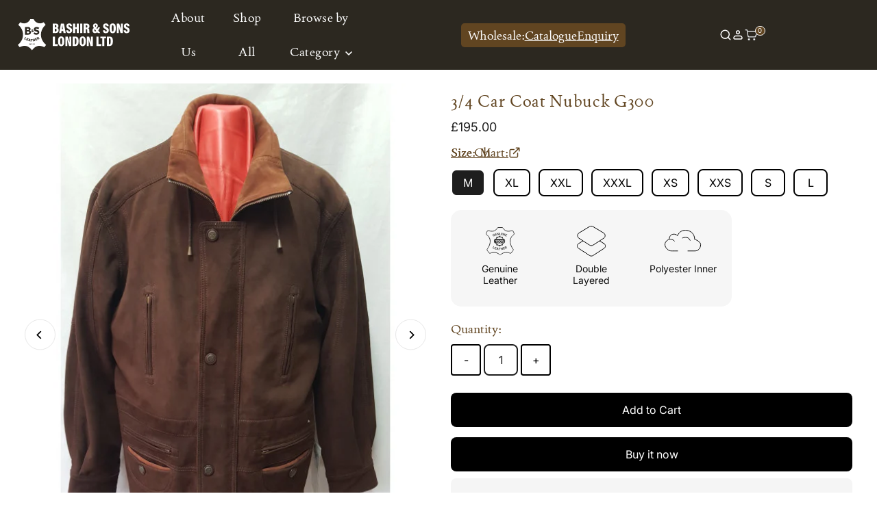

--- FILE ---
content_type: text/html; charset=utf-8
request_url: https://www.bashirandsons.co.uk/products/3-4-car-coat-nubuck-g300
body_size: 42495
content:
<!doctype html>
<html class="no-js" lang="en">
  <head>
 
<meta charset="utf-8">
    <meta name="viewport" content="width=device-width,initial-scale=1">

    <!-- Establish early connection to external domains -->
    <link rel="preconnect" href="https://cdn.shopify.com" crossorigin>
    <link rel="preconnect" href="https://fonts.shopify.com" crossorigin>
    <link rel="preconnect" href="https://monorail-edge.shopifysvc.com">
    <link rel="preconnect" href="//ajax.googleapis.com" crossorigin><!-- Preload onDomain stylesheets and script libraries -->
    <link rel="preload" href="//www.bashirandsons.co.uk/cdn/shop/t/24/assets/stylesheet.css?v=95780543417009335811765538161" as="style">
    <link rel="preload" href="//www.bashirandsons.co.uk/cdn/shop/t/24/assets/vendor-flickity.css?v=5070" as="style">
    <link rel="preload" as="font" href="//www.bashirandsons.co.uk/cdn/fonts/inter/inter_n4.b2a3f24c19b4de56e8871f609e73ca7f6d2e2bb9.woff2" type="font/woff2" crossorigin>
    <link rel="preload" as="font" href="//www.bashirandsons.co.uk/cdn/fonts/poppins/poppins_n4.0ba78fa5af9b0e1a374041b3ceaadf0a43b41362.woff2" type="font/woff2" crossorigin>
    <link rel="preload" as="font" href="//www.bashirandsons.co.uk/cdn/fonts/poppins/poppins_n4.0ba78fa5af9b0e1a374041b3ceaadf0a43b41362.woff2" type="font/woff2" crossorigin>
    <link rel="preload" href="//www.bashirandsons.co.uk/cdn/shop/t/24/assets/eventemitter3.min.js?v=27939738353326123541762939966" as="script">
    <link rel="preload" href="//www.bashirandsons.co.uk/cdn/shop/t/24/assets/vendor-video.js?v=112486824910932804751762939988" as="script">
    <link rel="preload" href="//www.bashirandsons.co.uk/cdn/shop/t/24/assets/theme.js?v=2626623506455320201762939987" as="script">

    <link rel="shortcut icon" href="//www.bashirandsons.co.uk/cdn/shop/files/Subtract.svg?crop=center&height=32&v=1759785085&width=32" type="image/png">
    <link rel="canonical" href="https://www.bashirandsons.co.uk/products/3-4-car-coat-nubuck-g300">

    <title>
      3/4 Car Coat Nubuck G300
      
      
       &ndash; Bashir and Sons London
    </title>
    <meta name="description" content="Made by : LLD ORIGINAL Made in Nubuck Brown Finish  Leather Two pot pockets and two above with a zip Zip to the neck Tan colour facings Has two zip pockets at the chest, Zip fastening covered with a buttoned flap, Adjustable studs on the cuff, Inside it is fully lined with satin  There are two pockets one with a (secur">

    
 <script type="application/ld+json">
   {"@context":"http:\/\/schema.org\/","@id":"\/products\/3-4-car-coat-nubuck-g300#product","@type":"ProductGroup","brand":{"@type":"Brand","name":"Bashir and Sons London"},"category":"Coats \u0026 Jackets","description":"Made by : LLD ORIGINAL\n\n\nMade in Nubuck Brown Finish  Leather\n\nTwo pot pockets and two above with a zip\nZip to the neck\nTan colour facings\nHas two zip pockets at the chest,\nZip fastening covered with a buttoned flap,\nAdjustable studs on the cuff,\nInside it is fully lined with satin \nThere are two pockets one with a (security zip) \nDraw string inside\n","hasVariant":[{"@id":"\/products\/3-4-car-coat-nubuck-g300?variant=44290351497530#variant","@type":"Product","image":"https:\/\/www.bashirandsons.co.uk\/cdn\/shop\/products\/g300brown-600x720.jpg?v=1672836889\u0026width=1920","mpn":"3\/4 Car Coat Nubuck G300","name":"3\/4 Car Coat Nubuck G300 - M","offers":{"@id":"\/products\/3-4-car-coat-nubuck-g300?variant=44290351497530#offer","@type":"Offer","availability":"http:\/\/schema.org\/InStock","price":"195.00","priceCurrency":"GBP","url":"https:\/\/www.bashirandsons.co.uk\/products\/3-4-car-coat-nubuck-g300?variant=44290351497530"}},{"@id":"\/products\/3-4-car-coat-nubuck-g300?variant=44290351530298#variant","@type":"Product","image":"https:\/\/www.bashirandsons.co.uk\/cdn\/shop\/products\/g300brown-600x720.jpg?v=1672836889\u0026width=1920","name":"3\/4 Car Coat Nubuck G300 - XL","offers":{"@id":"\/products\/3-4-car-coat-nubuck-g300?variant=44290351530298#offer","@type":"Offer","availability":"http:\/\/schema.org\/InStock","price":"195.00","priceCurrency":"GBP","url":"https:\/\/www.bashirandsons.co.uk\/products\/3-4-car-coat-nubuck-g300?variant=44290351530298"}},{"@id":"\/products\/3-4-car-coat-nubuck-g300?variant=44290351563066#variant","@type":"Product","image":"https:\/\/www.bashirandsons.co.uk\/cdn\/shop\/products\/g300brown-600x720.jpg?v=1672836889\u0026width=1920","name":"3\/4 Car Coat Nubuck G300 - XXL","offers":{"@id":"\/products\/3-4-car-coat-nubuck-g300?variant=44290351563066#offer","@type":"Offer","availability":"http:\/\/schema.org\/InStock","price":"195.00","priceCurrency":"GBP","url":"https:\/\/www.bashirandsons.co.uk\/products\/3-4-car-coat-nubuck-g300?variant=44290351563066"}},{"@id":"\/products\/3-4-car-coat-nubuck-g300?variant=44290351595834#variant","@type":"Product","image":"https:\/\/www.bashirandsons.co.uk\/cdn\/shop\/products\/g300brown-600x720.jpg?v=1672836889\u0026width=1920","name":"3\/4 Car Coat Nubuck G300 - XXXL","offers":{"@id":"\/products\/3-4-car-coat-nubuck-g300?variant=44290351595834#offer","@type":"Offer","availability":"http:\/\/schema.org\/InStock","price":"195.00","priceCurrency":"GBP","url":"https:\/\/www.bashirandsons.co.uk\/products\/3-4-car-coat-nubuck-g300?variant=44290351595834"}},{"@id":"\/products\/3-4-car-coat-nubuck-g300?variant=44290351628602#variant","@type":"Product","image":"https:\/\/www.bashirandsons.co.uk\/cdn\/shop\/products\/g300brown-600x720.jpg?v=1672836889\u0026width=1920","name":"3\/4 Car Coat Nubuck G300 - XS","offers":{"@id":"\/products\/3-4-car-coat-nubuck-g300?variant=44290351628602#offer","@type":"Offer","availability":"http:\/\/schema.org\/InStock","price":"195.00","priceCurrency":"GBP","url":"https:\/\/www.bashirandsons.co.uk\/products\/3-4-car-coat-nubuck-g300?variant=44290351628602"}},{"@id":"\/products\/3-4-car-coat-nubuck-g300?variant=44290351661370#variant","@type":"Product","image":"https:\/\/www.bashirandsons.co.uk\/cdn\/shop\/products\/g300brown-600x720.jpg?v=1672836889\u0026width=1920","name":"3\/4 Car Coat Nubuck G300 - XXS","offers":{"@id":"\/products\/3-4-car-coat-nubuck-g300?variant=44290351661370#offer","@type":"Offer","availability":"http:\/\/schema.org\/InStock","price":"195.00","priceCurrency":"GBP","url":"https:\/\/www.bashirandsons.co.uk\/products\/3-4-car-coat-nubuck-g300?variant=44290351661370"}},{"@id":"\/products\/3-4-car-coat-nubuck-g300?variant=44290351694138#variant","@type":"Product","image":"https:\/\/www.bashirandsons.co.uk\/cdn\/shop\/products\/g300brown-600x720.jpg?v=1672836889\u0026width=1920","name":"3\/4 Car Coat Nubuck G300 - S","offers":{"@id":"\/products\/3-4-car-coat-nubuck-g300?variant=44290351694138#offer","@type":"Offer","availability":"http:\/\/schema.org\/InStock","price":"195.00","priceCurrency":"GBP","url":"https:\/\/www.bashirandsons.co.uk\/products\/3-4-car-coat-nubuck-g300?variant=44290351694138"}},{"@id":"\/products\/3-4-car-coat-nubuck-g300?variant=44290351726906#variant","@type":"Product","image":"https:\/\/www.bashirandsons.co.uk\/cdn\/shop\/products\/g300brown-600x720.jpg?v=1672836889\u0026width=1920","name":"3\/4 Car Coat Nubuck G300 - L","offers":{"@id":"\/products\/3-4-car-coat-nubuck-g300?variant=44290351726906#offer","@type":"Offer","availability":"http:\/\/schema.org\/InStock","price":"195.00","priceCurrency":"GBP","url":"https:\/\/www.bashirandsons.co.uk\/products\/3-4-car-coat-nubuck-g300?variant=44290351726906"}}],"name":"3\/4 Car Coat Nubuck G300","productGroupID":"8069511512378","url":"https:\/\/www.bashirandsons.co.uk\/products\/3-4-car-coat-nubuck-g300"}
 </script>

    
<meta property="og:image" content="http://www.bashirandsons.co.uk/cdn/shop/products/g300brown-600x720.jpg?v=1672836889&width=1024">
  <meta property="og:image:secure_url" content="https://www.bashirandsons.co.uk/cdn/shop/products/g300brown-600x720.jpg?v=1672836889&width=1024">
  <meta property="og:image:width" content="600">
  <meta property="og:image:height" content="720">
<meta property="og:site_name" content="Bashir and Sons London">



<meta name="twitter:card" content="summary">


<meta name="twitter:site" content="@">


<meta name="twitter:title" content="3/4 Car Coat Nubuck G300">
<meta name="twitter:description" content="Made by : LLD ORIGINAL


Made in Nubuck Brown Finish  Leather

Two pot pockets and two above with a zip
Zip to the neck
Tan colour facings
Has two zip pockets at the chest,
Zip fastening covered with ">
<meta name="twitter:image" content="https://www.bashirandsons.co.uk/cdn/shop/products/g300brown-600x720.jpg?v=1672836889&width=1024">
<meta name="twitter:image:width" content="480">
<meta name="twitter:image:height" content="480">


    <style data-shopify>
:root {
    --main-family: Inter, sans-serif;
    --main-weight: 400;
    --main-style: normal;
    --main-spacing: 0em;
    --nav-family: Poppins, sans-serif;
    --nav-weight: 400;
    --nav-style: normal;
    --nav-spacing: 0.025em;
    --heading-family: Poppins, sans-serif;
    --heading-weight: 400;
    --heading-style: normal;
    --heading-spacing: 0.050em;
    --font-size: 16px;
    --font-size-sm: 11px;
    --font-size-reset: 16px;
    --nav-size: 18px;
    --h1-size: 30px;
    --h2-size: 26px;
    --h3-size: 17px;
    --header-wrapper-background: #2c2820;
    --background: #ffffff;
    --background-darken: #f9f9f9;
    --header-link-color: #ffffff;
    --announcement-background: rgba(0,0,0,0);
    --announcement-text: #ffffff;
    --header-icons: #ffffff;
    --header-icons-hover: #ffffff;
    --cart-count-background: #614521;
    --cart-count-text: #ffffff;
    --text-color: #1e1e1e;
    --link-color: #1e1e1e;
    --sale-color: #ef4335;
    --dotted-color: rgba(0,0,0,0);
    --button-color: #000000;
    --button-hover: #616161;
    --button-text: #ffffff;
    --secondary-button-color: #000000;
    --secondary-button-hover: #4e4e4e;
    --secondary-button-text: #ffffff;
    --direction-color: #000000;
    --direction-background: #ffffff;
    --direction-hover: #e7e7e7;
    --footer-background: #2c2820;
    --footer-text: #ffffff;
    --footer-icons-color: #ffffff;
    --footer-input: #e9e9e9;
    --footer-input-text: #a29f9b;
    --footer-button: #a29f9b;
    --footer-button-text: #ffffff;
    --nav-color: #FFFFFF;
    --nav-hover-color: rgba(0,0,0,0);
    --nav-background-color: #ffffff;
    --nav-hover-link-color: #ffffff;
    --nav-border-color: rgba(0,0,0,0);
    --dropdown-background-color: #ffffff;
    --dropdown-link-color: #1e1e1e;
    --dropdown-link-hover-color: #a29f9b;
    --dropdown-min-width: 220px;
    --free-shipping-bg: #dddddd;
    --free-shipping-text: #222222;
    --error-color: #c60808;
    --error-color-light: #fdd0d0;
    --success-color: #2e8d32;
    --swatch-height: 40px;
    --swatch-width: 44px;
    --tool-tip-width: -20;
    --icon-border-color: #ffffff;
    --select-arrow-bg: url(//www.bashirandsons.co.uk/cdn/shop/t/24/assets/select-arrow.png?v=112595941721225094991762939985);
    --keyboard-focus-color: #ffffff;
    --keyboard-focus-border-style: solid;
    --keyboard-focus-border-weight: 1;
    --price-unit-price: #b7b7b7;
    --color-filter-size: 20px;
    --color-body-text: var(--text-color);
    --color-body: var(--background);
    --color-bg: var(--background);
    --section-margins: 40px;

    --star-active: #ffd450;
    --star-inactive: rgb(234, 234, 234);
    --age-text-color: #262b2c;
    --age-bg-color: #faf4e8;

    --section-caption-space: 15px;

    
      --button-corners: 3px;
    

    --section-background: #ffffff;
    --shopify-accelerated-checkout-inline-alignment: center;

  }
  @media (max-width: 740px) {
    :root {
      --font-size: calc(16px - (16px * 0.15));
      --nav-size: calc(18px - (18px * 0.15));
      --h1-size: calc(30px - (30px * 0.15));
      --h2-size: calc(26px - (26px * 0.15));
      --h3-size: calc(17px - (17px * 0.15));
      --font-size-reset: var(--font-size);
    }
  }
</style>


    <link rel="stylesheet" href="//www.bashirandsons.co.uk/cdn/shop/t/24/assets/stylesheet.css?v=95780543417009335811765538161" type="text/css">
    <link rel="stylesheet" href="//www.bashirandsons.co.uk/cdn/shop/t/24/assets/vendor-flickity.css?v=5070" type="text/css">

    <style>
      @font-face {
  font-family: Inter;
  font-weight: 400;
  font-style: normal;
  font-display: swap;
  src: url("//www.bashirandsons.co.uk/cdn/fonts/inter/inter_n4.b2a3f24c19b4de56e8871f609e73ca7f6d2e2bb9.woff2") format("woff2"),
       url("//www.bashirandsons.co.uk/cdn/fonts/inter/inter_n4.af8052d517e0c9ffac7b814872cecc27ae1fa132.woff") format("woff");
}

      @font-face {
  font-family: Poppins;
  font-weight: 400;
  font-style: normal;
  font-display: swap;
  src: url("//www.bashirandsons.co.uk/cdn/fonts/poppins/poppins_n4.0ba78fa5af9b0e1a374041b3ceaadf0a43b41362.woff2") format("woff2"),
       url("//www.bashirandsons.co.uk/cdn/fonts/poppins/poppins_n4.214741a72ff2596839fc9760ee7a770386cf16ca.woff") format("woff");
}

      @font-face {
  font-family: Poppins;
  font-weight: 400;
  font-style: normal;
  font-display: swap;
  src: url("//www.bashirandsons.co.uk/cdn/fonts/poppins/poppins_n4.0ba78fa5af9b0e1a374041b3ceaadf0a43b41362.woff2") format("woff2"),
       url("//www.bashirandsons.co.uk/cdn/fonts/poppins/poppins_n4.214741a72ff2596839fc9760ee7a770386cf16ca.woff") format("woff");
}

      @font-face {
  font-family: Inter;
  font-weight: 700;
  font-style: normal;
  font-display: swap;
  src: url("//www.bashirandsons.co.uk/cdn/fonts/inter/inter_n7.02711e6b374660cfc7915d1afc1c204e633421e4.woff2") format("woff2"),
       url("//www.bashirandsons.co.uk/cdn/fonts/inter/inter_n7.6dab87426f6b8813070abd79972ceaf2f8d3b012.woff") format("woff");
}

      @font-face {
  font-family: Inter;
  font-weight: 400;
  font-style: italic;
  font-display: swap;
  src: url("//www.bashirandsons.co.uk/cdn/fonts/inter/inter_i4.feae1981dda792ab80d117249d9c7e0f1017e5b3.woff2") format("woff2"),
       url("//www.bashirandsons.co.uk/cdn/fonts/inter/inter_i4.62773b7113d5e5f02c71486623cf828884c85c6e.woff") format("woff");
}

      @font-face {
  font-family: Inter;
  font-weight: 700;
  font-style: italic;
  font-display: swap;
  src: url("//www.bashirandsons.co.uk/cdn/fonts/inter/inter_i7.b377bcd4cc0f160622a22d638ae7e2cd9b86ea4c.woff2") format("woff2"),
       url("//www.bashirandsons.co.uk/cdn/fonts/inter/inter_i7.7c69a6a34e3bb44fcf6f975857e13b9a9b25beb4.woff") format("woff");
}

    </style>

    
    <script>window.performance && window.performance.mark && window.performance.mark('shopify.content_for_header.start');</script><meta id="shopify-digital-wallet" name="shopify-digital-wallet" content="/69795479866/digital_wallets/dialog">
<meta name="shopify-checkout-api-token" content="549a6e41f61fa5a55aae938495fc146e">
<meta id="in-context-paypal-metadata" data-shop-id="69795479866" data-venmo-supported="false" data-environment="production" data-locale="en_US" data-paypal-v4="true" data-currency="GBP">
<link rel="alternate" type="application/json+oembed" href="https://www.bashirandsons.co.uk/products/3-4-car-coat-nubuck-g300.oembed">
<script async="async" src="/checkouts/internal/preloads.js?locale=en-GB"></script>
<script id="shopify-features" type="application/json">{"accessToken":"549a6e41f61fa5a55aae938495fc146e","betas":["rich-media-storefront-analytics"],"domain":"www.bashirandsons.co.uk","predictiveSearch":true,"shopId":69795479866,"locale":"en"}</script>
<script>var Shopify = Shopify || {};
Shopify.shop = "bashir-and-sons-london.myshopify.com";
Shopify.locale = "en";
Shopify.currency = {"active":"GBP","rate":"1.0"};
Shopify.country = "GB";
Shopify.theme = {"name":"Testament | Development Phase 2 V3 | 11\/12\/25","id":183789715770,"schema_name":"Custom Theme","schema_version":"1.0.0","theme_store_id":null,"role":"main"};
Shopify.theme.handle = "null";
Shopify.theme.style = {"id":null,"handle":null};
Shopify.cdnHost = "www.bashirandsons.co.uk/cdn";
Shopify.routes = Shopify.routes || {};
Shopify.routes.root = "/";</script>
<script type="module">!function(o){(o.Shopify=o.Shopify||{}).modules=!0}(window);</script>
<script>!function(o){function n(){var o=[];function n(){o.push(Array.prototype.slice.apply(arguments))}return n.q=o,n}var t=o.Shopify=o.Shopify||{};t.loadFeatures=n(),t.autoloadFeatures=n()}(window);</script>
<script id="shop-js-analytics" type="application/json">{"pageType":"product"}</script>
<script defer="defer" async type="module" src="//www.bashirandsons.co.uk/cdn/shopifycloud/shop-js/modules/v2/client.init-shop-cart-sync_C5BV16lS.en.esm.js"></script>
<script defer="defer" async type="module" src="//www.bashirandsons.co.uk/cdn/shopifycloud/shop-js/modules/v2/chunk.common_CygWptCX.esm.js"></script>
<script type="module">
  await import("//www.bashirandsons.co.uk/cdn/shopifycloud/shop-js/modules/v2/client.init-shop-cart-sync_C5BV16lS.en.esm.js");
await import("//www.bashirandsons.co.uk/cdn/shopifycloud/shop-js/modules/v2/chunk.common_CygWptCX.esm.js");

  window.Shopify.SignInWithShop?.initShopCartSync?.({"fedCMEnabled":true,"windoidEnabled":true});

</script>
<script>(function() {
  var isLoaded = false;
  function asyncLoad() {
    if (isLoaded) return;
    isLoaded = true;
    var urls = ["https:\/\/www.bashirandsons.co.uk\/apps\/giraffly-trust\/trust-worker-c8c6ea1665dd3423776e41c9309ccd8a3b756cde.js?v=20230109224127\u0026shop=bashir-and-sons-london.myshopify.com","https:\/\/cstt-app.herokuapp.com\/get_script\/eb9a77c0902b11ed8cef32f975d9dd3b.js?v=418248\u0026shop=bashir-and-sons-london.myshopify.com"];
    for (var i = 0; i < urls.length; i++) {
      var s = document.createElement('script');
      s.type = 'text/javascript';
      s.async = true;
      s.src = urls[i];
      var x = document.getElementsByTagName('script')[0];
      x.parentNode.insertBefore(s, x);
    }
  };
  if(window.attachEvent) {
    window.attachEvent('onload', asyncLoad);
  } else {
    window.addEventListener('load', asyncLoad, false);
  }
})();</script>
<script id="__st">var __st={"a":69795479866,"offset":0,"reqid":"f82c8663-04c7-401a-aadf-a0d80e91e703-1768605379","pageurl":"www.bashirandsons.co.uk\/products\/3-4-car-coat-nubuck-g300","u":"c6e97953b8a5","p":"product","rtyp":"product","rid":8069511512378};</script>
<script>window.ShopifyPaypalV4VisibilityTracking = true;</script>
<script id="captcha-bootstrap">!function(){'use strict';const t='contact',e='account',n='new_comment',o=[[t,t],['blogs',n],['comments',n],[t,'customer']],c=[[e,'customer_login'],[e,'guest_login'],[e,'recover_customer_password'],[e,'create_customer']],r=t=>t.map((([t,e])=>`form[action*='/${t}']:not([data-nocaptcha='true']) input[name='form_type'][value='${e}']`)).join(','),a=t=>()=>t?[...document.querySelectorAll(t)].map((t=>t.form)):[];function s(){const t=[...o],e=r(t);return a(e)}const i='password',u='form_key',d=['recaptcha-v3-token','g-recaptcha-response','h-captcha-response',i],f=()=>{try{return window.sessionStorage}catch{return}},m='__shopify_v',_=t=>t.elements[u];function p(t,e,n=!1){try{const o=window.sessionStorage,c=JSON.parse(o.getItem(e)),{data:r}=function(t){const{data:e,action:n}=t;return t[m]||n?{data:e,action:n}:{data:t,action:n}}(c);for(const[e,n]of Object.entries(r))t.elements[e]&&(t.elements[e].value=n);n&&o.removeItem(e)}catch(o){console.error('form repopulation failed',{error:o})}}const l='form_type',E='cptcha';function T(t){t.dataset[E]=!0}const w=window,h=w.document,L='Shopify',v='ce_forms',y='captcha';let A=!1;((t,e)=>{const n=(g='f06e6c50-85a8-45c8-87d0-21a2b65856fe',I='https://cdn.shopify.com/shopifycloud/storefront-forms-hcaptcha/ce_storefront_forms_captcha_hcaptcha.v1.5.2.iife.js',D={infoText:'Protected by hCaptcha',privacyText:'Privacy',termsText:'Terms'},(t,e,n)=>{const o=w[L][v],c=o.bindForm;if(c)return c(t,g,e,D).then(n);var r;o.q.push([[t,g,e,D],n]),r=I,A||(h.body.append(Object.assign(h.createElement('script'),{id:'captcha-provider',async:!0,src:r})),A=!0)});var g,I,D;w[L]=w[L]||{},w[L][v]=w[L][v]||{},w[L][v].q=[],w[L][y]=w[L][y]||{},w[L][y].protect=function(t,e){n(t,void 0,e),T(t)},Object.freeze(w[L][y]),function(t,e,n,w,h,L){const[v,y,A,g]=function(t,e,n){const i=e?o:[],u=t?c:[],d=[...i,...u],f=r(d),m=r(i),_=r(d.filter((([t,e])=>n.includes(e))));return[a(f),a(m),a(_),s()]}(w,h,L),I=t=>{const e=t.target;return e instanceof HTMLFormElement?e:e&&e.form},D=t=>v().includes(t);t.addEventListener('submit',(t=>{const e=I(t);if(!e)return;const n=D(e)&&!e.dataset.hcaptchaBound&&!e.dataset.recaptchaBound,o=_(e),c=g().includes(e)&&(!o||!o.value);(n||c)&&t.preventDefault(),c&&!n&&(function(t){try{if(!f())return;!function(t){const e=f();if(!e)return;const n=_(t);if(!n)return;const o=n.value;o&&e.removeItem(o)}(t);const e=Array.from(Array(32),(()=>Math.random().toString(36)[2])).join('');!function(t,e){_(t)||t.append(Object.assign(document.createElement('input'),{type:'hidden',name:u})),t.elements[u].value=e}(t,e),function(t,e){const n=f();if(!n)return;const o=[...t.querySelectorAll(`input[type='${i}']`)].map((({name:t})=>t)),c=[...d,...o],r={};for(const[a,s]of new FormData(t).entries())c.includes(a)||(r[a]=s);n.setItem(e,JSON.stringify({[m]:1,action:t.action,data:r}))}(t,e)}catch(e){console.error('failed to persist form',e)}}(e),e.submit())}));const S=(t,e)=>{t&&!t.dataset[E]&&(n(t,e.some((e=>e===t))),T(t))};for(const o of['focusin','change'])t.addEventListener(o,(t=>{const e=I(t);D(e)&&S(e,y())}));const B=e.get('form_key'),M=e.get(l),P=B&&M;t.addEventListener('DOMContentLoaded',(()=>{const t=y();if(P)for(const e of t)e.elements[l].value===M&&p(e,B);[...new Set([...A(),...v().filter((t=>'true'===t.dataset.shopifyCaptcha))])].forEach((e=>S(e,t)))}))}(h,new URLSearchParams(w.location.search),n,t,e,['guest_login'])})(!0,!0)}();</script>
<script integrity="sha256-4kQ18oKyAcykRKYeNunJcIwy7WH5gtpwJnB7kiuLZ1E=" data-source-attribution="shopify.loadfeatures" defer="defer" src="//www.bashirandsons.co.uk/cdn/shopifycloud/storefront/assets/storefront/load_feature-a0a9edcb.js" crossorigin="anonymous"></script>
<script data-source-attribution="shopify.dynamic_checkout.dynamic.init">var Shopify=Shopify||{};Shopify.PaymentButton=Shopify.PaymentButton||{isStorefrontPortableWallets:!0,init:function(){window.Shopify.PaymentButton.init=function(){};var t=document.createElement("script");t.src="https://www.bashirandsons.co.uk/cdn/shopifycloud/portable-wallets/latest/portable-wallets.en.js",t.type="module",document.head.appendChild(t)}};
</script>
<script data-source-attribution="shopify.dynamic_checkout.buyer_consent">
  function portableWalletsHideBuyerConsent(e){var t=document.getElementById("shopify-buyer-consent"),n=document.getElementById("shopify-subscription-policy-button");t&&n&&(t.classList.add("hidden"),t.setAttribute("aria-hidden","true"),n.removeEventListener("click",e))}function portableWalletsShowBuyerConsent(e){var t=document.getElementById("shopify-buyer-consent"),n=document.getElementById("shopify-subscription-policy-button");t&&n&&(t.classList.remove("hidden"),t.removeAttribute("aria-hidden"),n.addEventListener("click",e))}window.Shopify?.PaymentButton&&(window.Shopify.PaymentButton.hideBuyerConsent=portableWalletsHideBuyerConsent,window.Shopify.PaymentButton.showBuyerConsent=portableWalletsShowBuyerConsent);
</script>
<script>
  function portableWalletsCleanup(e){e&&e.src&&console.error("Failed to load portable wallets script "+e.src);var t=document.querySelectorAll("shopify-accelerated-checkout .shopify-payment-button__skeleton, shopify-accelerated-checkout-cart .wallet-cart-button__skeleton"),e=document.getElementById("shopify-buyer-consent");for(let e=0;e<t.length;e++)t[e].remove();e&&e.remove()}function portableWalletsNotLoadedAsModule(e){e instanceof ErrorEvent&&"string"==typeof e.message&&e.message.includes("import.meta")&&"string"==typeof e.filename&&e.filename.includes("portable-wallets")&&(window.removeEventListener("error",portableWalletsNotLoadedAsModule),window.Shopify.PaymentButton.failedToLoad=e,"loading"===document.readyState?document.addEventListener("DOMContentLoaded",window.Shopify.PaymentButton.init):window.Shopify.PaymentButton.init())}window.addEventListener("error",portableWalletsNotLoadedAsModule);
</script>

<script type="module" src="https://www.bashirandsons.co.uk/cdn/shopifycloud/portable-wallets/latest/portable-wallets.en.js" onError="portableWalletsCleanup(this)" crossorigin="anonymous"></script>
<script nomodule>
  document.addEventListener("DOMContentLoaded", portableWalletsCleanup);
</script>

<link id="shopify-accelerated-checkout-styles" rel="stylesheet" media="screen" href="https://www.bashirandsons.co.uk/cdn/shopifycloud/portable-wallets/latest/accelerated-checkout-backwards-compat.css" crossorigin="anonymous">
<style id="shopify-accelerated-checkout-cart">
        #shopify-buyer-consent {
  margin-top: 1em;
  display: inline-block;
  width: 100%;
}

#shopify-buyer-consent.hidden {
  display: none;
}

#shopify-subscription-policy-button {
  background: none;
  border: none;
  padding: 0;
  text-decoration: underline;
  font-size: inherit;
  cursor: pointer;
}

#shopify-subscription-policy-button::before {
  box-shadow: none;
}

      </style>

<script>window.performance && window.performance.mark && window.performance.mark('shopify.content_for_header.end');</script>
  

<!-- BEGIN app block: shopify://apps/judge-me-reviews/blocks/judgeme_core/61ccd3b1-a9f2-4160-9fe9-4fec8413e5d8 --><!-- Start of Judge.me Core -->






<link rel="dns-prefetch" href="https://cdnwidget.judge.me">
<link rel="dns-prefetch" href="https://cdn.judge.me">
<link rel="dns-prefetch" href="https://cdn1.judge.me">
<link rel="dns-prefetch" href="https://api.judge.me">

<script data-cfasync='false' class='jdgm-settings-script'>window.jdgmSettings={"pagination":5,"disable_web_reviews":false,"badge_no_review_text":"No reviews","badge_n_reviews_text":"{{ n }} review/reviews","hide_badge_preview_if_no_reviews":true,"badge_hide_text":false,"enforce_center_preview_badge":false,"widget_title":"Customer Reviews","widget_open_form_text":"Write a review","widget_close_form_text":"Cancel review","widget_refresh_page_text":"Refresh page","widget_summary_text":"Based on {{ number_of_reviews }} review/reviews","widget_no_review_text":"Be the first to write a review","widget_name_field_text":"Display name","widget_verified_name_field_text":"Verified Name (public)","widget_name_placeholder_text":"Display name","widget_required_field_error_text":"This field is required.","widget_email_field_text":"Email address","widget_verified_email_field_text":"Verified Email (private, can not be edited)","widget_email_placeholder_text":"Your email address","widget_email_field_error_text":"Please enter a valid email address.","widget_rating_field_text":"Rating","widget_review_title_field_text":"Review Title","widget_review_title_placeholder_text":"Give your review a title","widget_review_body_field_text":"Review content","widget_review_body_placeholder_text":"Start writing here...","widget_pictures_field_text":"Picture/Video (optional)","widget_submit_review_text":"Submit Review","widget_submit_verified_review_text":"Submit Verified Review","widget_submit_success_msg_with_auto_publish":"Thank you! Please refresh the page in a few moments to see your review. You can remove or edit your review by logging into \u003ca href='https://judge.me/login' target='_blank' rel='nofollow noopener'\u003eJudge.me\u003c/a\u003e","widget_submit_success_msg_no_auto_publish":"Thank you! Your review will be published as soon as it is approved by the shop admin. You can remove or edit your review by logging into \u003ca href='https://judge.me/login' target='_blank' rel='nofollow noopener'\u003eJudge.me\u003c/a\u003e","widget_show_default_reviews_out_of_total_text":"Showing {{ n_reviews_shown }} out of {{ n_reviews }} reviews.","widget_show_all_link_text":"Show all","widget_show_less_link_text":"Show less","widget_author_said_text":"{{ reviewer_name }} said:","widget_days_text":"{{ n }} days ago","widget_weeks_text":"{{ n }} week/weeks ago","widget_months_text":"{{ n }} month/months ago","widget_years_text":"{{ n }} year/years ago","widget_yesterday_text":"Yesterday","widget_today_text":"Today","widget_replied_text":"\u003e\u003e {{ shop_name }} replied:","widget_read_more_text":"Read more","widget_reviewer_name_as_initial":"","widget_rating_filter_color":"#fbcd0a","widget_rating_filter_see_all_text":"See all reviews","widget_sorting_most_recent_text":"Most Recent","widget_sorting_highest_rating_text":"Highest Rating","widget_sorting_lowest_rating_text":"Lowest Rating","widget_sorting_with_pictures_text":"Only Pictures","widget_sorting_most_helpful_text":"Most Helpful","widget_open_question_form_text":"Ask a question","widget_reviews_subtab_text":"Reviews","widget_questions_subtab_text":"Questions","widget_question_label_text":"Question","widget_answer_label_text":"Answer","widget_question_placeholder_text":"Write your question here","widget_submit_question_text":"Submit Question","widget_question_submit_success_text":"Thank you for your question! We will notify you once it gets answered.","verified_badge_text":"Verified","verified_badge_bg_color":"","verified_badge_text_color":"","verified_badge_placement":"left-of-reviewer-name","widget_review_max_height":"","widget_hide_border":false,"widget_social_share":false,"widget_thumb":false,"widget_review_location_show":false,"widget_location_format":"","all_reviews_include_out_of_store_products":true,"all_reviews_out_of_store_text":"(out of store)","all_reviews_pagination":100,"all_reviews_product_name_prefix_text":"about","enable_review_pictures":true,"enable_question_anwser":false,"widget_theme":"default","review_date_format":"mm/dd/yyyy","default_sort_method":"most-recent","widget_product_reviews_subtab_text":"Product Reviews","widget_shop_reviews_subtab_text":"Shop Reviews","widget_other_products_reviews_text":"Reviews for other products","widget_store_reviews_subtab_text":"Store reviews","widget_no_store_reviews_text":"This store hasn't received any reviews yet","widget_web_restriction_product_reviews_text":"This product hasn't received any reviews yet","widget_no_items_text":"No items found","widget_show_more_text":"Show more","widget_write_a_store_review_text":"Write a Store Review","widget_other_languages_heading":"Reviews in Other Languages","widget_translate_review_text":"Translate review to {{ language }}","widget_translating_review_text":"Translating...","widget_show_original_translation_text":"Show original ({{ language }})","widget_translate_review_failed_text":"Review couldn't be translated.","widget_translate_review_retry_text":"Retry","widget_translate_review_try_again_later_text":"Try again later","show_product_url_for_grouped_product":false,"widget_sorting_pictures_first_text":"Pictures First","show_pictures_on_all_rev_page_mobile":false,"show_pictures_on_all_rev_page_desktop":false,"floating_tab_hide_mobile_install_preference":false,"floating_tab_button_name":"★ Reviews","floating_tab_title":"Let customers speak for us","floating_tab_button_color":"","floating_tab_button_background_color":"","floating_tab_url":"","floating_tab_url_enabled":false,"floating_tab_tab_style":"text","all_reviews_text_badge_text":"Customers rate us {{ shop.metafields.judgeme.all_reviews_rating | round: 1 }}/5 based on {{ shop.metafields.judgeme.all_reviews_count }} reviews.","all_reviews_text_badge_text_branded_style":"{{ shop.metafields.judgeme.all_reviews_rating | round: 1 }} out of 5 stars based on {{ shop.metafields.judgeme.all_reviews_count }} reviews","is_all_reviews_text_badge_a_link":false,"show_stars_for_all_reviews_text_badge":false,"all_reviews_text_badge_url":"","all_reviews_text_style":"text","all_reviews_text_color_style":"judgeme_brand_color","all_reviews_text_color":"#108474","all_reviews_text_show_jm_brand":true,"featured_carousel_show_header":true,"featured_carousel_title":"Let customers speak for us","testimonials_carousel_title":"Customers are saying","videos_carousel_title":"Real customer stories","cards_carousel_title":"Customers are saying","featured_carousel_count_text":"from {{ n }} reviews","featured_carousel_add_link_to_all_reviews_page":false,"featured_carousel_url":"","featured_carousel_show_images":true,"featured_carousel_autoslide_interval":5,"featured_carousel_arrows_on_the_sides":false,"featured_carousel_height":250,"featured_carousel_width":80,"featured_carousel_image_size":0,"featured_carousel_image_height":250,"featured_carousel_arrow_color":"#eeeeee","verified_count_badge_style":"vintage","verified_count_badge_orientation":"horizontal","verified_count_badge_color_style":"judgeme_brand_color","verified_count_badge_color":"#108474","is_verified_count_badge_a_link":false,"verified_count_badge_url":"","verified_count_badge_show_jm_brand":true,"widget_rating_preset_default":5,"widget_first_sub_tab":"product-reviews","widget_show_histogram":true,"widget_histogram_use_custom_color":false,"widget_pagination_use_custom_color":false,"widget_star_use_custom_color":false,"widget_verified_badge_use_custom_color":false,"widget_write_review_use_custom_color":false,"picture_reminder_submit_button":"Upload Pictures","enable_review_videos":false,"mute_video_by_default":false,"widget_sorting_videos_first_text":"Videos First","widget_review_pending_text":"Pending","featured_carousel_items_for_large_screen":3,"social_share_options_order":"Facebook,Twitter","remove_microdata_snippet":true,"disable_json_ld":false,"enable_json_ld_products":false,"preview_badge_show_question_text":false,"preview_badge_no_question_text":"No questions","preview_badge_n_question_text":"{{ number_of_questions }} question/questions","qa_badge_show_icon":false,"qa_badge_position":"same-row","remove_judgeme_branding":false,"widget_add_search_bar":false,"widget_search_bar_placeholder":"Search","widget_sorting_verified_only_text":"Verified only","featured_carousel_theme":"default","featured_carousel_show_rating":true,"featured_carousel_show_title":true,"featured_carousel_show_body":true,"featured_carousel_show_date":false,"featured_carousel_show_reviewer":true,"featured_carousel_show_product":false,"featured_carousel_header_background_color":"#108474","featured_carousel_header_text_color":"#ffffff","featured_carousel_name_product_separator":"reviewed","featured_carousel_full_star_background":"#108474","featured_carousel_empty_star_background":"#dadada","featured_carousel_vertical_theme_background":"#f9fafb","featured_carousel_verified_badge_enable":true,"featured_carousel_verified_badge_color":"#108474","featured_carousel_border_style":"round","featured_carousel_review_line_length_limit":3,"featured_carousel_more_reviews_button_text":"Read more reviews","featured_carousel_view_product_button_text":"View product","all_reviews_page_load_reviews_on":"scroll","all_reviews_page_load_more_text":"Load More Reviews","disable_fb_tab_reviews":false,"enable_ajax_cdn_cache":false,"widget_public_name_text":"displayed publicly like","default_reviewer_name":"John Smith","default_reviewer_name_has_non_latin":true,"widget_reviewer_anonymous":"Anonymous","medals_widget_title":"Judge.me Review Medals","medals_widget_background_color":"#f9fafb","medals_widget_position":"footer_all_pages","medals_widget_border_color":"#f9fafb","medals_widget_verified_text_position":"left","medals_widget_use_monochromatic_version":false,"medals_widget_elements_color":"#108474","show_reviewer_avatar":true,"widget_invalid_yt_video_url_error_text":"Not a YouTube video URL","widget_max_length_field_error_text":"Please enter no more than {0} characters.","widget_show_country_flag":false,"widget_show_collected_via_shop_app":true,"widget_verified_by_shop_badge_style":"light","widget_verified_by_shop_text":"Verified by Shop","widget_show_photo_gallery":false,"widget_load_with_code_splitting":true,"widget_ugc_install_preference":false,"widget_ugc_title":"Made by us, Shared by you","widget_ugc_subtitle":"Tag us to see your picture featured in our page","widget_ugc_arrows_color":"#ffffff","widget_ugc_primary_button_text":"Buy Now","widget_ugc_primary_button_background_color":"#108474","widget_ugc_primary_button_text_color":"#ffffff","widget_ugc_primary_button_border_width":"0","widget_ugc_primary_button_border_style":"none","widget_ugc_primary_button_border_color":"#108474","widget_ugc_primary_button_border_radius":"25","widget_ugc_secondary_button_text":"Load More","widget_ugc_secondary_button_background_color":"#ffffff","widget_ugc_secondary_button_text_color":"#108474","widget_ugc_secondary_button_border_width":"2","widget_ugc_secondary_button_border_style":"solid","widget_ugc_secondary_button_border_color":"#108474","widget_ugc_secondary_button_border_radius":"25","widget_ugc_reviews_button_text":"View Reviews","widget_ugc_reviews_button_background_color":"#ffffff","widget_ugc_reviews_button_text_color":"#108474","widget_ugc_reviews_button_border_width":"2","widget_ugc_reviews_button_border_style":"solid","widget_ugc_reviews_button_border_color":"#108474","widget_ugc_reviews_button_border_radius":"25","widget_ugc_reviews_button_link_to":"judgeme-reviews-page","widget_ugc_show_post_date":true,"widget_ugc_max_width":"800","widget_rating_metafield_value_type":true,"widget_primary_color":"#000000","widget_enable_secondary_color":false,"widget_secondary_color":"#edf5f5","widget_summary_average_rating_text":"{{ average_rating }} out of 5","widget_media_grid_title":"Customer photos \u0026 videos","widget_media_grid_see_more_text":"See more","widget_round_style":false,"widget_show_product_medals":false,"widget_verified_by_judgeme_text":"Verified by Judge.me","widget_show_store_medals":true,"widget_verified_by_judgeme_text_in_store_medals":"Verified by Judge.me","widget_media_field_exceed_quantity_message":"Sorry, we can only accept {{ max_media }} for one review.","widget_media_field_exceed_limit_message":"{{ file_name }} is too large, please select a {{ media_type }} less than {{ size_limit }}MB.","widget_review_submitted_text":"Review Submitted!","widget_question_submitted_text":"Question Submitted!","widget_close_form_text_question":"Cancel","widget_write_your_answer_here_text":"Write your answer here","widget_enabled_branded_link":true,"widget_show_collected_by_judgeme":false,"widget_reviewer_name_color":"","widget_write_review_text_color":"","widget_write_review_bg_color":"","widget_collected_by_judgeme_text":"collected by Judge.me","widget_pagination_type":"standard","widget_load_more_text":"Load More","widget_load_more_color":"#108474","widget_full_review_text":"Full Review","widget_read_more_reviews_text":"Read More Reviews","widget_read_questions_text":"Read Questions","widget_questions_and_answers_text":"Questions \u0026 Answers","widget_verified_by_text":"Verified by","widget_verified_text":"Verified","widget_number_of_reviews_text":"{{ number_of_reviews }} reviews","widget_back_button_text":"Back","widget_next_button_text":"Next","widget_custom_forms_filter_button":"Filters","custom_forms_style":"vertical","widget_show_review_information":false,"how_reviews_are_collected":"How reviews are collected?","widget_show_review_keywords":false,"widget_gdpr_statement":"How we use your data: We'll only contact you about the review you left, and only if necessary. By submitting your review, you agree to Judge.me's \u003ca href='https://judge.me/terms' target='_blank' rel='nofollow noopener'\u003eterms\u003c/a\u003e, \u003ca href='https://judge.me/privacy' target='_blank' rel='nofollow noopener'\u003eprivacy\u003c/a\u003e and \u003ca href='https://judge.me/content-policy' target='_blank' rel='nofollow noopener'\u003econtent\u003c/a\u003e policies.","widget_multilingual_sorting_enabled":false,"widget_translate_review_content_enabled":false,"widget_translate_review_content_method":"manual","popup_widget_review_selection":"automatically_with_pictures","popup_widget_round_border_style":true,"popup_widget_show_title":true,"popup_widget_show_body":true,"popup_widget_show_reviewer":false,"popup_widget_show_product":true,"popup_widget_show_pictures":true,"popup_widget_use_review_picture":true,"popup_widget_show_on_home_page":true,"popup_widget_show_on_product_page":true,"popup_widget_show_on_collection_page":true,"popup_widget_show_on_cart_page":true,"popup_widget_position":"bottom_left","popup_widget_first_review_delay":5,"popup_widget_duration":5,"popup_widget_interval":5,"popup_widget_review_count":5,"popup_widget_hide_on_mobile":true,"review_snippet_widget_round_border_style":true,"review_snippet_widget_card_color":"#FFFFFF","review_snippet_widget_slider_arrows_background_color":"#FFFFFF","review_snippet_widget_slider_arrows_color":"#000000","review_snippet_widget_star_color":"#108474","show_product_variant":false,"all_reviews_product_variant_label_text":"Variant: ","widget_show_verified_branding":false,"widget_ai_summary_title":"Customers say","widget_ai_summary_disclaimer":"AI-powered review summary based on recent customer reviews","widget_show_ai_summary":false,"widget_show_ai_summary_bg":false,"widget_show_review_title_input":true,"redirect_reviewers_invited_via_email":"review_widget","request_store_review_after_product_review":false,"request_review_other_products_in_order":false,"review_form_color_scheme":"default","review_form_corner_style":"square","review_form_star_color":{},"review_form_text_color":"#333333","review_form_background_color":"#ffffff","review_form_field_background_color":"#fafafa","review_form_button_color":{},"review_form_button_text_color":"#ffffff","review_form_modal_overlay_color":"#000000","review_content_screen_title_text":"How would you rate this product?","review_content_introduction_text":"We would love it if you would share a bit about your experience.","store_review_form_title_text":"How would you rate this store?","store_review_form_introduction_text":"We would love it if you would share a bit about your experience.","show_review_guidance_text":true,"one_star_review_guidance_text":"Poor","five_star_review_guidance_text":"Great","customer_information_screen_title_text":"About you","customer_information_introduction_text":"Please tell us more about you.","custom_questions_screen_title_text":"Your experience in more detail","custom_questions_introduction_text":"Here are a few questions to help us understand more about your experience.","review_submitted_screen_title_text":"Thanks for your review!","review_submitted_screen_thank_you_text":"We are processing it and it will appear on the store soon.","review_submitted_screen_email_verification_text":"Please confirm your email by clicking the link we just sent you. This helps us keep reviews authentic.","review_submitted_request_store_review_text":"Would you like to share your experience of shopping with us?","review_submitted_review_other_products_text":"Would you like to review these products?","store_review_screen_title_text":"Would you like to share your experience of shopping with us?","store_review_introduction_text":"We value your feedback and use it to improve. Please share any thoughts or suggestions you have.","reviewer_media_screen_title_picture_text":"Share a picture","reviewer_media_introduction_picture_text":"Upload a photo to support your review.","reviewer_media_screen_title_video_text":"Share a video","reviewer_media_introduction_video_text":"Upload a video to support your review.","reviewer_media_screen_title_picture_or_video_text":"Share a picture or video","reviewer_media_introduction_picture_or_video_text":"Upload a photo or video to support your review.","reviewer_media_youtube_url_text":"Paste your Youtube URL here","advanced_settings_next_step_button_text":"Next","advanced_settings_close_review_button_text":"Close","modal_write_review_flow":false,"write_review_flow_required_text":"Required","write_review_flow_privacy_message_text":"We respect your privacy.","write_review_flow_anonymous_text":"Post review as anonymous","write_review_flow_visibility_text":"This won't be visible to other customers.","write_review_flow_multiple_selection_help_text":"Select as many as you like","write_review_flow_single_selection_help_text":"Select one option","write_review_flow_required_field_error_text":"This field is required","write_review_flow_invalid_email_error_text":"Please enter a valid email address","write_review_flow_max_length_error_text":"Max. {{ max_length }} characters.","write_review_flow_media_upload_text":"\u003cb\u003eClick to upload\u003c/b\u003e or drag and drop","write_review_flow_gdpr_statement":"We'll only contact you about your review if necessary. By submitting your review, you agree to our \u003ca href='https://judge.me/terms' target='_blank' rel='nofollow noopener'\u003eterms and conditions\u003c/a\u003e and \u003ca href='https://judge.me/privacy' target='_blank' rel='nofollow noopener'\u003eprivacy policy\u003c/a\u003e.","rating_only_reviews_enabled":false,"show_negative_reviews_help_screen":false,"new_review_flow_help_screen_rating_threshold":3,"negative_review_resolution_screen_title_text":"Tell us more","negative_review_resolution_text":"Your experience matters to us. If there were issues with your purchase, we're here to help. Feel free to reach out to us, we'd love the opportunity to make things right.","negative_review_resolution_button_text":"Contact us","negative_review_resolution_proceed_with_review_text":"Leave a review","negative_review_resolution_subject":"Issue with purchase from {{ shop_name }}.{{ order_name }}","preview_badge_collection_page_install_status":false,"widget_review_custom_css":"","preview_badge_custom_css":"","preview_badge_stars_count":"5-stars","featured_carousel_custom_css":"","floating_tab_custom_css":"","all_reviews_widget_custom_css":"","medals_widget_custom_css":"","verified_badge_custom_css":"","all_reviews_text_custom_css":"","transparency_badges_collected_via_store_invite":false,"transparency_badges_from_another_provider":false,"transparency_badges_collected_from_store_visitor":false,"transparency_badges_collected_by_verified_review_provider":false,"transparency_badges_earned_reward":false,"transparency_badges_collected_via_store_invite_text":"Review collected via store invitation","transparency_badges_from_another_provider_text":"Review collected from another provider","transparency_badges_collected_from_store_visitor_text":"Review collected from a store visitor","transparency_badges_written_in_google_text":"Review written in Google","transparency_badges_written_in_etsy_text":"Review written in Etsy","transparency_badges_written_in_shop_app_text":"Review written in Shop App","transparency_badges_earned_reward_text":"Review earned a reward for future purchase","product_review_widget_per_page":10,"widget_store_review_label_text":"Review about the store","checkout_comment_extension_title_on_product_page":"Customer Comments","checkout_comment_extension_num_latest_comment_show":5,"checkout_comment_extension_format":"name_and_timestamp","checkout_comment_customer_name":"last_initial","checkout_comment_comment_notification":true,"preview_badge_collection_page_install_preference":true,"preview_badge_home_page_install_preference":false,"preview_badge_product_page_install_preference":true,"review_widget_install_preference":"","review_carousel_install_preference":false,"floating_reviews_tab_install_preference":"none","verified_reviews_count_badge_install_preference":false,"all_reviews_text_install_preference":false,"review_widget_best_location":true,"judgeme_medals_install_preference":false,"review_widget_revamp_enabled":false,"review_widget_qna_enabled":false,"review_widget_header_theme":"minimal","review_widget_widget_title_enabled":true,"review_widget_header_text_size":"medium","review_widget_header_text_weight":"regular","review_widget_average_rating_style":"compact","review_widget_bar_chart_enabled":true,"review_widget_bar_chart_type":"numbers","review_widget_bar_chart_style":"standard","review_widget_expanded_media_gallery_enabled":false,"review_widget_reviews_section_theme":"standard","review_widget_image_style":"thumbnails","review_widget_review_image_ratio":"square","review_widget_stars_size":"medium","review_widget_verified_badge":"standard_text","review_widget_review_title_text_size":"medium","review_widget_review_text_size":"medium","review_widget_review_text_length":"medium","review_widget_number_of_columns_desktop":3,"review_widget_carousel_transition_speed":5,"review_widget_custom_questions_answers_display":"always","review_widget_button_text_color":"#FFFFFF","review_widget_text_color":"#000000","review_widget_lighter_text_color":"#7B7B7B","review_widget_corner_styling":"soft","review_widget_review_word_singular":"review","review_widget_review_word_plural":"reviews","review_widget_voting_label":"Helpful?","review_widget_shop_reply_label":"Reply from {{ shop_name }}:","review_widget_filters_title":"Filters","qna_widget_question_word_singular":"Question","qna_widget_question_word_plural":"Questions","qna_widget_answer_reply_label":"Answer from {{ answerer_name }}:","qna_content_screen_title_text":"Ask a question about this product","qna_widget_question_required_field_error_text":"Please enter your question.","qna_widget_flow_gdpr_statement":"We'll only contact you about your question if necessary. By submitting your question, you agree to our \u003ca href='https://judge.me/terms' target='_blank' rel='nofollow noopener'\u003eterms and conditions\u003c/a\u003e and \u003ca href='https://judge.me/privacy' target='_blank' rel='nofollow noopener'\u003eprivacy policy\u003c/a\u003e.","qna_widget_question_submitted_text":"Thanks for your question!","qna_widget_close_form_text_question":"Close","qna_widget_question_submit_success_text":"We’ll notify you by email when your question is answered.","all_reviews_widget_v2025_enabled":false,"all_reviews_widget_v2025_header_theme":"default","all_reviews_widget_v2025_widget_title_enabled":true,"all_reviews_widget_v2025_header_text_size":"medium","all_reviews_widget_v2025_header_text_weight":"regular","all_reviews_widget_v2025_average_rating_style":"compact","all_reviews_widget_v2025_bar_chart_enabled":true,"all_reviews_widget_v2025_bar_chart_type":"numbers","all_reviews_widget_v2025_bar_chart_style":"standard","all_reviews_widget_v2025_expanded_media_gallery_enabled":false,"all_reviews_widget_v2025_show_store_medals":true,"all_reviews_widget_v2025_show_photo_gallery":true,"all_reviews_widget_v2025_show_review_keywords":false,"all_reviews_widget_v2025_show_ai_summary":false,"all_reviews_widget_v2025_show_ai_summary_bg":false,"all_reviews_widget_v2025_add_search_bar":false,"all_reviews_widget_v2025_default_sort_method":"most-recent","all_reviews_widget_v2025_reviews_per_page":10,"all_reviews_widget_v2025_reviews_section_theme":"default","all_reviews_widget_v2025_image_style":"thumbnails","all_reviews_widget_v2025_review_image_ratio":"square","all_reviews_widget_v2025_stars_size":"medium","all_reviews_widget_v2025_verified_badge":"bold_badge","all_reviews_widget_v2025_review_title_text_size":"medium","all_reviews_widget_v2025_review_text_size":"medium","all_reviews_widget_v2025_review_text_length":"medium","all_reviews_widget_v2025_number_of_columns_desktop":3,"all_reviews_widget_v2025_carousel_transition_speed":5,"all_reviews_widget_v2025_custom_questions_answers_display":"always","all_reviews_widget_v2025_show_product_variant":false,"all_reviews_widget_v2025_show_reviewer_avatar":true,"all_reviews_widget_v2025_reviewer_name_as_initial":"","all_reviews_widget_v2025_review_location_show":false,"all_reviews_widget_v2025_location_format":"","all_reviews_widget_v2025_show_country_flag":false,"all_reviews_widget_v2025_verified_by_shop_badge_style":"light","all_reviews_widget_v2025_social_share":false,"all_reviews_widget_v2025_social_share_options_order":"Facebook,Twitter,LinkedIn,Pinterest","all_reviews_widget_v2025_pagination_type":"standard","all_reviews_widget_v2025_button_text_color":"#FFFFFF","all_reviews_widget_v2025_text_color":"#000000","all_reviews_widget_v2025_lighter_text_color":"#7B7B7B","all_reviews_widget_v2025_corner_styling":"soft","all_reviews_widget_v2025_title":"Customer reviews","all_reviews_widget_v2025_ai_summary_title":"Customers say about this store","all_reviews_widget_v2025_no_review_text":"Be the first to write a review","platform":"shopify","branding_url":"https://app.judge.me/reviews","branding_text":"Powered by Judge.me","locale":"en","reply_name":"Bashir and Sons London","widget_version":"3.0","footer":true,"autopublish":true,"review_dates":true,"enable_custom_form":false,"shop_locale":"en","enable_multi_locales_translations":false,"show_review_title_input":true,"review_verification_email_status":"always","can_be_branded":false,"reply_name_text":"Bashir and Sons London"};</script> <style class='jdgm-settings-style'>.jdgm-xx{left:0}:root{--jdgm-primary-color: #000;--jdgm-secondary-color: rgba(0,0,0,0.1);--jdgm-star-color: #000;--jdgm-write-review-text-color: white;--jdgm-write-review-bg-color: #000000;--jdgm-paginate-color: #000;--jdgm-border-radius: 0;--jdgm-reviewer-name-color: #000000}.jdgm-histogram__bar-content{background-color:#000}.jdgm-rev[data-verified-buyer=true] .jdgm-rev__icon.jdgm-rev__icon:after,.jdgm-rev__buyer-badge.jdgm-rev__buyer-badge{color:white;background-color:#000}.jdgm-review-widget--small .jdgm-gallery.jdgm-gallery .jdgm-gallery__thumbnail-link:nth-child(8) .jdgm-gallery__thumbnail-wrapper.jdgm-gallery__thumbnail-wrapper:before{content:"See more"}@media only screen and (min-width: 768px){.jdgm-gallery.jdgm-gallery .jdgm-gallery__thumbnail-link:nth-child(8) .jdgm-gallery__thumbnail-wrapper.jdgm-gallery__thumbnail-wrapper:before{content:"See more"}}.jdgm-prev-badge[data-average-rating='0.00']{display:none !important}.jdgm-author-all-initials{display:none !important}.jdgm-author-last-initial{display:none !important}.jdgm-rev-widg__title{visibility:hidden}.jdgm-rev-widg__summary-text{visibility:hidden}.jdgm-prev-badge__text{visibility:hidden}.jdgm-rev__prod-link-prefix:before{content:'about'}.jdgm-rev__variant-label:before{content:'Variant: '}.jdgm-rev__out-of-store-text:before{content:'(out of store)'}@media only screen and (min-width: 768px){.jdgm-rev__pics .jdgm-rev_all-rev-page-picture-separator,.jdgm-rev__pics .jdgm-rev__product-picture{display:none}}@media only screen and (max-width: 768px){.jdgm-rev__pics .jdgm-rev_all-rev-page-picture-separator,.jdgm-rev__pics .jdgm-rev__product-picture{display:none}}.jdgm-preview-badge[data-template="index"]{display:none !important}.jdgm-verified-count-badget[data-from-snippet="true"]{display:none !important}.jdgm-carousel-wrapper[data-from-snippet="true"]{display:none !important}.jdgm-all-reviews-text[data-from-snippet="true"]{display:none !important}.jdgm-medals-section[data-from-snippet="true"]{display:none !important}.jdgm-ugc-media-wrapper[data-from-snippet="true"]{display:none !important}.jdgm-rev__transparency-badge[data-badge-type="review_collected_via_store_invitation"]{display:none !important}.jdgm-rev__transparency-badge[data-badge-type="review_collected_from_another_provider"]{display:none !important}.jdgm-rev__transparency-badge[data-badge-type="review_collected_from_store_visitor"]{display:none !important}.jdgm-rev__transparency-badge[data-badge-type="review_written_in_etsy"]{display:none !important}.jdgm-rev__transparency-badge[data-badge-type="review_written_in_google_business"]{display:none !important}.jdgm-rev__transparency-badge[data-badge-type="review_written_in_shop_app"]{display:none !important}.jdgm-rev__transparency-badge[data-badge-type="review_earned_for_future_purchase"]{display:none !important}.jdgm-review-snippet-widget .jdgm-rev-snippet-widget__cards-container .jdgm-rev-snippet-card{border-radius:8px;background:#fff}.jdgm-review-snippet-widget .jdgm-rev-snippet-widget__cards-container .jdgm-rev-snippet-card__rev-rating .jdgm-star{color:#108474}.jdgm-review-snippet-widget .jdgm-rev-snippet-widget__prev-btn,.jdgm-review-snippet-widget .jdgm-rev-snippet-widget__next-btn{border-radius:50%;background:#fff}.jdgm-review-snippet-widget .jdgm-rev-snippet-widget__prev-btn>svg,.jdgm-review-snippet-widget .jdgm-rev-snippet-widget__next-btn>svg{fill:#000}.jdgm-full-rev-modal.rev-snippet-widget .jm-mfp-container .jm-mfp-content,.jdgm-full-rev-modal.rev-snippet-widget .jm-mfp-container .jdgm-full-rev__icon,.jdgm-full-rev-modal.rev-snippet-widget .jm-mfp-container .jdgm-full-rev__pic-img,.jdgm-full-rev-modal.rev-snippet-widget .jm-mfp-container .jdgm-full-rev__reply{border-radius:8px}.jdgm-full-rev-modal.rev-snippet-widget .jm-mfp-container .jdgm-full-rev[data-verified-buyer="true"] .jdgm-full-rev__icon::after{border-radius:8px}.jdgm-full-rev-modal.rev-snippet-widget .jm-mfp-container .jdgm-full-rev .jdgm-rev__buyer-badge{border-radius:calc( 8px / 2 )}.jdgm-full-rev-modal.rev-snippet-widget .jm-mfp-container .jdgm-full-rev .jdgm-full-rev__replier::before{content:'Bashir and Sons London'}.jdgm-full-rev-modal.rev-snippet-widget .jm-mfp-container .jdgm-full-rev .jdgm-full-rev__product-button{border-radius:calc( 8px * 6 )}
</style> <style class='jdgm-settings-style'></style>

  
  
  
  <style class='jdgm-miracle-styles'>
  @-webkit-keyframes jdgm-spin{0%{-webkit-transform:rotate(0deg);-ms-transform:rotate(0deg);transform:rotate(0deg)}100%{-webkit-transform:rotate(359deg);-ms-transform:rotate(359deg);transform:rotate(359deg)}}@keyframes jdgm-spin{0%{-webkit-transform:rotate(0deg);-ms-transform:rotate(0deg);transform:rotate(0deg)}100%{-webkit-transform:rotate(359deg);-ms-transform:rotate(359deg);transform:rotate(359deg)}}@font-face{font-family:'JudgemeStar';src:url("[data-uri]") format("woff");font-weight:normal;font-style:normal}.jdgm-star{font-family:'JudgemeStar';display:inline !important;text-decoration:none !important;padding:0 4px 0 0 !important;margin:0 !important;font-weight:bold;opacity:1;-webkit-font-smoothing:antialiased;-moz-osx-font-smoothing:grayscale}.jdgm-star:hover{opacity:1}.jdgm-star:last-of-type{padding:0 !important}.jdgm-star.jdgm--on:before{content:"\e000"}.jdgm-star.jdgm--off:before{content:"\e001"}.jdgm-star.jdgm--half:before{content:"\e002"}.jdgm-widget *{margin:0;line-height:1.4;-webkit-box-sizing:border-box;-moz-box-sizing:border-box;box-sizing:border-box;-webkit-overflow-scrolling:touch}.jdgm-hidden{display:none !important;visibility:hidden !important}.jdgm-temp-hidden{display:none}.jdgm-spinner{width:40px;height:40px;margin:auto;border-radius:50%;border-top:2px solid #eee;border-right:2px solid #eee;border-bottom:2px solid #eee;border-left:2px solid #ccc;-webkit-animation:jdgm-spin 0.8s infinite linear;animation:jdgm-spin 0.8s infinite linear}.jdgm-prev-badge{display:block !important}

</style>


  
  
   


<script data-cfasync='false' class='jdgm-script'>
!function(e){window.jdgm=window.jdgm||{},jdgm.CDN_HOST="https://cdnwidget.judge.me/",jdgm.CDN_HOST_ALT="https://cdn2.judge.me/cdn/widget_frontend/",jdgm.API_HOST="https://api.judge.me/",jdgm.CDN_BASE_URL="https://cdn.shopify.com/extensions/019bc7fe-07a5-7fc5-85e3-4a4175980733/judgeme-extensions-296/assets/",
jdgm.docReady=function(d){(e.attachEvent?"complete"===e.readyState:"loading"!==e.readyState)?
setTimeout(d,0):e.addEventListener("DOMContentLoaded",d)},jdgm.loadCSS=function(d,t,o,a){
!o&&jdgm.loadCSS.requestedUrls.indexOf(d)>=0||(jdgm.loadCSS.requestedUrls.push(d),
(a=e.createElement("link")).rel="stylesheet",a.class="jdgm-stylesheet",a.media="nope!",
a.href=d,a.onload=function(){this.media="all",t&&setTimeout(t)},e.body.appendChild(a))},
jdgm.loadCSS.requestedUrls=[],jdgm.loadJS=function(e,d){var t=new XMLHttpRequest;
t.onreadystatechange=function(){4===t.readyState&&(Function(t.response)(),d&&d(t.response))},
t.open("GET",e),t.onerror=function(){if(e.indexOf(jdgm.CDN_HOST)===0&&jdgm.CDN_HOST_ALT!==jdgm.CDN_HOST){var f=e.replace(jdgm.CDN_HOST,jdgm.CDN_HOST_ALT);jdgm.loadJS(f,d)}},t.send()},jdgm.docReady((function(){(window.jdgmLoadCSS||e.querySelectorAll(
".jdgm-widget, .jdgm-all-reviews-page").length>0)&&(jdgmSettings.widget_load_with_code_splitting?
parseFloat(jdgmSettings.widget_version)>=3?jdgm.loadCSS(jdgm.CDN_HOST+"widget_v3/base.css"):
jdgm.loadCSS(jdgm.CDN_HOST+"widget/base.css"):jdgm.loadCSS(jdgm.CDN_HOST+"shopify_v2.css"),
jdgm.loadJS(jdgm.CDN_HOST+"loa"+"der.js"))}))}(document);
</script>
<noscript><link rel="stylesheet" type="text/css" media="all" href="https://cdnwidget.judge.me/shopify_v2.css"></noscript>

<!-- BEGIN app snippet: theme_fix_tags --><script>
  (function() {
    var jdgmThemeFixes = null;
    if (!jdgmThemeFixes) return;
    var thisThemeFix = jdgmThemeFixes[Shopify.theme.id];
    if (!thisThemeFix) return;

    if (thisThemeFix.html) {
      document.addEventListener("DOMContentLoaded", function() {
        var htmlDiv = document.createElement('div');
        htmlDiv.classList.add('jdgm-theme-fix-html');
        htmlDiv.innerHTML = thisThemeFix.html;
        document.body.append(htmlDiv);
      });
    };

    if (thisThemeFix.css) {
      var styleTag = document.createElement('style');
      styleTag.classList.add('jdgm-theme-fix-style');
      styleTag.innerHTML = thisThemeFix.css;
      document.head.append(styleTag);
    };

    if (thisThemeFix.js) {
      var scriptTag = document.createElement('script');
      scriptTag.classList.add('jdgm-theme-fix-script');
      scriptTag.innerHTML = thisThemeFix.js;
      document.head.append(scriptTag);
    };
  })();
</script>
<!-- END app snippet -->
<!-- End of Judge.me Core -->



<!-- END app block --><script src="https://cdn.shopify.com/extensions/019bc7fe-07a5-7fc5-85e3-4a4175980733/judgeme-extensions-296/assets/loader.js" type="text/javascript" defer="defer"></script>
<link href="https://monorail-edge.shopifysvc.com" rel="dns-prefetch">
<script>(function(){if ("sendBeacon" in navigator && "performance" in window) {try {var session_token_from_headers = performance.getEntriesByType('navigation')[0].serverTiming.find(x => x.name == '_s').description;} catch {var session_token_from_headers = undefined;}var session_cookie_matches = document.cookie.match(/_shopify_s=([^;]*)/);var session_token_from_cookie = session_cookie_matches && session_cookie_matches.length === 2 ? session_cookie_matches[1] : "";var session_token = session_token_from_headers || session_token_from_cookie || "";function handle_abandonment_event(e) {var entries = performance.getEntries().filter(function(entry) {return /monorail-edge.shopifysvc.com/.test(entry.name);});if (!window.abandonment_tracked && entries.length === 0) {window.abandonment_tracked = true;var currentMs = Date.now();var navigation_start = performance.timing.navigationStart;var payload = {shop_id: 69795479866,url: window.location.href,navigation_start,duration: currentMs - navigation_start,session_token,page_type: "product"};window.navigator.sendBeacon("https://monorail-edge.shopifysvc.com/v1/produce", JSON.stringify({schema_id: "online_store_buyer_site_abandonment/1.1",payload: payload,metadata: {event_created_at_ms: currentMs,event_sent_at_ms: currentMs}}));}}window.addEventListener('pagehide', handle_abandonment_event);}}());</script>
<script id="web-pixels-manager-setup">(function e(e,d,r,n,o){if(void 0===o&&(o={}),!Boolean(null===(a=null===(i=window.Shopify)||void 0===i?void 0:i.analytics)||void 0===a?void 0:a.replayQueue)){var i,a;window.Shopify=window.Shopify||{};var t=window.Shopify;t.analytics=t.analytics||{};var s=t.analytics;s.replayQueue=[],s.publish=function(e,d,r){return s.replayQueue.push([e,d,r]),!0};try{self.performance.mark("wpm:start")}catch(e){}var l=function(){var e={modern:/Edge?\/(1{2}[4-9]|1[2-9]\d|[2-9]\d{2}|\d{4,})\.\d+(\.\d+|)|Firefox\/(1{2}[4-9]|1[2-9]\d|[2-9]\d{2}|\d{4,})\.\d+(\.\d+|)|Chrom(ium|e)\/(9{2}|\d{3,})\.\d+(\.\d+|)|(Maci|X1{2}).+ Version\/(15\.\d+|(1[6-9]|[2-9]\d|\d{3,})\.\d+)([,.]\d+|)( \(\w+\)|)( Mobile\/\w+|) Safari\/|Chrome.+OPR\/(9{2}|\d{3,})\.\d+\.\d+|(CPU[ +]OS|iPhone[ +]OS|CPU[ +]iPhone|CPU IPhone OS|CPU iPad OS)[ +]+(15[._]\d+|(1[6-9]|[2-9]\d|\d{3,})[._]\d+)([._]\d+|)|Android:?[ /-](13[3-9]|1[4-9]\d|[2-9]\d{2}|\d{4,})(\.\d+|)(\.\d+|)|Android.+Firefox\/(13[5-9]|1[4-9]\d|[2-9]\d{2}|\d{4,})\.\d+(\.\d+|)|Android.+Chrom(ium|e)\/(13[3-9]|1[4-9]\d|[2-9]\d{2}|\d{4,})\.\d+(\.\d+|)|SamsungBrowser\/([2-9]\d|\d{3,})\.\d+/,legacy:/Edge?\/(1[6-9]|[2-9]\d|\d{3,})\.\d+(\.\d+|)|Firefox\/(5[4-9]|[6-9]\d|\d{3,})\.\d+(\.\d+|)|Chrom(ium|e)\/(5[1-9]|[6-9]\d|\d{3,})\.\d+(\.\d+|)([\d.]+$|.*Safari\/(?![\d.]+ Edge\/[\d.]+$))|(Maci|X1{2}).+ Version\/(10\.\d+|(1[1-9]|[2-9]\d|\d{3,})\.\d+)([,.]\d+|)( \(\w+\)|)( Mobile\/\w+|) Safari\/|Chrome.+OPR\/(3[89]|[4-9]\d|\d{3,})\.\d+\.\d+|(CPU[ +]OS|iPhone[ +]OS|CPU[ +]iPhone|CPU IPhone OS|CPU iPad OS)[ +]+(10[._]\d+|(1[1-9]|[2-9]\d|\d{3,})[._]\d+)([._]\d+|)|Android:?[ /-](13[3-9]|1[4-9]\d|[2-9]\d{2}|\d{4,})(\.\d+|)(\.\d+|)|Mobile Safari.+OPR\/([89]\d|\d{3,})\.\d+\.\d+|Android.+Firefox\/(13[5-9]|1[4-9]\d|[2-9]\d{2}|\d{4,})\.\d+(\.\d+|)|Android.+Chrom(ium|e)\/(13[3-9]|1[4-9]\d|[2-9]\d{2}|\d{4,})\.\d+(\.\d+|)|Android.+(UC? ?Browser|UCWEB|U3)[ /]?(15\.([5-9]|\d{2,})|(1[6-9]|[2-9]\d|\d{3,})\.\d+)\.\d+|SamsungBrowser\/(5\.\d+|([6-9]|\d{2,})\.\d+)|Android.+MQ{2}Browser\/(14(\.(9|\d{2,})|)|(1[5-9]|[2-9]\d|\d{3,})(\.\d+|))(\.\d+|)|K[Aa][Ii]OS\/(3\.\d+|([4-9]|\d{2,})\.\d+)(\.\d+|)/},d=e.modern,r=e.legacy,n=navigator.userAgent;return n.match(d)?"modern":n.match(r)?"legacy":"unknown"}(),u="modern"===l?"modern":"legacy",c=(null!=n?n:{modern:"",legacy:""})[u],f=function(e){return[e.baseUrl,"/wpm","/b",e.hashVersion,"modern"===e.buildTarget?"m":"l",".js"].join("")}({baseUrl:d,hashVersion:r,buildTarget:u}),m=function(e){var d=e.version,r=e.bundleTarget,n=e.surface,o=e.pageUrl,i=e.monorailEndpoint;return{emit:function(e){var a=e.status,t=e.errorMsg,s=(new Date).getTime(),l=JSON.stringify({metadata:{event_sent_at_ms:s},events:[{schema_id:"web_pixels_manager_load/3.1",payload:{version:d,bundle_target:r,page_url:o,status:a,surface:n,error_msg:t},metadata:{event_created_at_ms:s}}]});if(!i)return console&&console.warn&&console.warn("[Web Pixels Manager] No Monorail endpoint provided, skipping logging."),!1;try{return self.navigator.sendBeacon.bind(self.navigator)(i,l)}catch(e){}var u=new XMLHttpRequest;try{return u.open("POST",i,!0),u.setRequestHeader("Content-Type","text/plain"),u.send(l),!0}catch(e){return console&&console.warn&&console.warn("[Web Pixels Manager] Got an unhandled error while logging to Monorail."),!1}}}}({version:r,bundleTarget:l,surface:e.surface,pageUrl:self.location.href,monorailEndpoint:e.monorailEndpoint});try{o.browserTarget=l,function(e){var d=e.src,r=e.async,n=void 0===r||r,o=e.onload,i=e.onerror,a=e.sri,t=e.scriptDataAttributes,s=void 0===t?{}:t,l=document.createElement("script"),u=document.querySelector("head"),c=document.querySelector("body");if(l.async=n,l.src=d,a&&(l.integrity=a,l.crossOrigin="anonymous"),s)for(var f in s)if(Object.prototype.hasOwnProperty.call(s,f))try{l.dataset[f]=s[f]}catch(e){}if(o&&l.addEventListener("load",o),i&&l.addEventListener("error",i),u)u.appendChild(l);else{if(!c)throw new Error("Did not find a head or body element to append the script");c.appendChild(l)}}({src:f,async:!0,onload:function(){if(!function(){var e,d;return Boolean(null===(d=null===(e=window.Shopify)||void 0===e?void 0:e.analytics)||void 0===d?void 0:d.initialized)}()){var d=window.webPixelsManager.init(e)||void 0;if(d){var r=window.Shopify.analytics;r.replayQueue.forEach((function(e){var r=e[0],n=e[1],o=e[2];d.publishCustomEvent(r,n,o)})),r.replayQueue=[],r.publish=d.publishCustomEvent,r.visitor=d.visitor,r.initialized=!0}}},onerror:function(){return m.emit({status:"failed",errorMsg:"".concat(f," has failed to load")})},sri:function(e){var d=/^sha384-[A-Za-z0-9+/=]+$/;return"string"==typeof e&&d.test(e)}(c)?c:"",scriptDataAttributes:o}),m.emit({status:"loading"})}catch(e){m.emit({status:"failed",errorMsg:(null==e?void 0:e.message)||"Unknown error"})}}})({shopId: 69795479866,storefrontBaseUrl: "https://www.bashirandsons.co.uk",extensionsBaseUrl: "https://extensions.shopifycdn.com/cdn/shopifycloud/web-pixels-manager",monorailEndpoint: "https://monorail-edge.shopifysvc.com/unstable/produce_batch",surface: "storefront-renderer",enabledBetaFlags: ["2dca8a86"],webPixelsConfigList: [{"id":"1464369466","configuration":"{\"webPixelName\":\"Judge.me\"}","eventPayloadVersion":"v1","runtimeContext":"STRICT","scriptVersion":"34ad157958823915625854214640f0bf","type":"APP","apiClientId":683015,"privacyPurposes":["ANALYTICS"],"dataSharingAdjustments":{"protectedCustomerApprovalScopes":["read_customer_email","read_customer_name","read_customer_personal_data","read_customer_phone"]}},{"id":"shopify-app-pixel","configuration":"{}","eventPayloadVersion":"v1","runtimeContext":"STRICT","scriptVersion":"0450","apiClientId":"shopify-pixel","type":"APP","privacyPurposes":["ANALYTICS","MARKETING"]},{"id":"shopify-custom-pixel","eventPayloadVersion":"v1","runtimeContext":"LAX","scriptVersion":"0450","apiClientId":"shopify-pixel","type":"CUSTOM","privacyPurposes":["ANALYTICS","MARKETING"]}],isMerchantRequest: false,initData: {"shop":{"name":"Bashir and Sons London","paymentSettings":{"currencyCode":"GBP"},"myshopifyDomain":"bashir-and-sons-london.myshopify.com","countryCode":"GB","storefrontUrl":"https:\/\/www.bashirandsons.co.uk"},"customer":null,"cart":null,"checkout":null,"productVariants":[{"price":{"amount":195.0,"currencyCode":"GBP"},"product":{"title":"3\/4 Car Coat Nubuck G300","vendor":"Bashir and Sons London","id":"8069511512378","untranslatedTitle":"3\/4 Car Coat Nubuck G300","url":"\/products\/3-4-car-coat-nubuck-g300","type":"Clothing"},"id":"44290351497530","image":{"src":"\/\/www.bashirandsons.co.uk\/cdn\/shop\/products\/g300brown-600x720.jpg?v=1672836889"},"sku":"","title":"M","untranslatedTitle":"M"},{"price":{"amount":195.0,"currencyCode":"GBP"},"product":{"title":"3\/4 Car Coat Nubuck G300","vendor":"Bashir and Sons London","id":"8069511512378","untranslatedTitle":"3\/4 Car Coat Nubuck G300","url":"\/products\/3-4-car-coat-nubuck-g300","type":"Clothing"},"id":"44290351530298","image":{"src":"\/\/www.bashirandsons.co.uk\/cdn\/shop\/products\/g300brown-600x720.jpg?v=1672836889"},"sku":"","title":"XL","untranslatedTitle":"XL"},{"price":{"amount":195.0,"currencyCode":"GBP"},"product":{"title":"3\/4 Car Coat Nubuck G300","vendor":"Bashir and Sons London","id":"8069511512378","untranslatedTitle":"3\/4 Car Coat Nubuck G300","url":"\/products\/3-4-car-coat-nubuck-g300","type":"Clothing"},"id":"44290351563066","image":{"src":"\/\/www.bashirandsons.co.uk\/cdn\/shop\/products\/g300brown-600x720.jpg?v=1672836889"},"sku":"","title":"XXL","untranslatedTitle":"XXL"},{"price":{"amount":195.0,"currencyCode":"GBP"},"product":{"title":"3\/4 Car Coat Nubuck G300","vendor":"Bashir and Sons London","id":"8069511512378","untranslatedTitle":"3\/4 Car Coat Nubuck G300","url":"\/products\/3-4-car-coat-nubuck-g300","type":"Clothing"},"id":"44290351595834","image":{"src":"\/\/www.bashirandsons.co.uk\/cdn\/shop\/products\/g300brown-600x720.jpg?v=1672836889"},"sku":"","title":"XXXL","untranslatedTitle":"XXXL"},{"price":{"amount":195.0,"currencyCode":"GBP"},"product":{"title":"3\/4 Car Coat Nubuck G300","vendor":"Bashir and Sons London","id":"8069511512378","untranslatedTitle":"3\/4 Car Coat Nubuck G300","url":"\/products\/3-4-car-coat-nubuck-g300","type":"Clothing"},"id":"44290351628602","image":{"src":"\/\/www.bashirandsons.co.uk\/cdn\/shop\/products\/g300brown-600x720.jpg?v=1672836889"},"sku":"","title":"XS","untranslatedTitle":"XS"},{"price":{"amount":195.0,"currencyCode":"GBP"},"product":{"title":"3\/4 Car Coat Nubuck G300","vendor":"Bashir and Sons London","id":"8069511512378","untranslatedTitle":"3\/4 Car Coat Nubuck G300","url":"\/products\/3-4-car-coat-nubuck-g300","type":"Clothing"},"id":"44290351661370","image":{"src":"\/\/www.bashirandsons.co.uk\/cdn\/shop\/products\/g300brown-600x720.jpg?v=1672836889"},"sku":"","title":"XXS","untranslatedTitle":"XXS"},{"price":{"amount":195.0,"currencyCode":"GBP"},"product":{"title":"3\/4 Car Coat Nubuck G300","vendor":"Bashir and Sons London","id":"8069511512378","untranslatedTitle":"3\/4 Car Coat Nubuck G300","url":"\/products\/3-4-car-coat-nubuck-g300","type":"Clothing"},"id":"44290351694138","image":{"src":"\/\/www.bashirandsons.co.uk\/cdn\/shop\/products\/g300brown-600x720.jpg?v=1672836889"},"sku":"","title":"S","untranslatedTitle":"S"},{"price":{"amount":195.0,"currencyCode":"GBP"},"product":{"title":"3\/4 Car Coat Nubuck G300","vendor":"Bashir and Sons London","id":"8069511512378","untranslatedTitle":"3\/4 Car Coat Nubuck G300","url":"\/products\/3-4-car-coat-nubuck-g300","type":"Clothing"},"id":"44290351726906","image":{"src":"\/\/www.bashirandsons.co.uk\/cdn\/shop\/products\/g300brown-600x720.jpg?v=1672836889"},"sku":"","title":"L","untranslatedTitle":"L"}],"purchasingCompany":null},},"https://www.bashirandsons.co.uk/cdn","fcfee988w5aeb613cpc8e4bc33m6693e112",{"modern":"","legacy":""},{"shopId":"69795479866","storefrontBaseUrl":"https:\/\/www.bashirandsons.co.uk","extensionBaseUrl":"https:\/\/extensions.shopifycdn.com\/cdn\/shopifycloud\/web-pixels-manager","surface":"storefront-renderer","enabledBetaFlags":"[\"2dca8a86\"]","isMerchantRequest":"false","hashVersion":"fcfee988w5aeb613cpc8e4bc33m6693e112","publish":"custom","events":"[[\"page_viewed\",{}],[\"product_viewed\",{\"productVariant\":{\"price\":{\"amount\":195.0,\"currencyCode\":\"GBP\"},\"product\":{\"title\":\"3\/4 Car Coat Nubuck G300\",\"vendor\":\"Bashir and Sons London\",\"id\":\"8069511512378\",\"untranslatedTitle\":\"3\/4 Car Coat Nubuck G300\",\"url\":\"\/products\/3-4-car-coat-nubuck-g300\",\"type\":\"Clothing\"},\"id\":\"44290351497530\",\"image\":{\"src\":\"\/\/www.bashirandsons.co.uk\/cdn\/shop\/products\/g300brown-600x720.jpg?v=1672836889\"},\"sku\":\"\",\"title\":\"M\",\"untranslatedTitle\":\"M\"}}]]"});</script><script>
  window.ShopifyAnalytics = window.ShopifyAnalytics || {};
  window.ShopifyAnalytics.meta = window.ShopifyAnalytics.meta || {};
  window.ShopifyAnalytics.meta.currency = 'GBP';
  var meta = {"product":{"id":8069511512378,"gid":"gid:\/\/shopify\/Product\/8069511512378","vendor":"Bashir and Sons London","type":"Clothing","handle":"3-4-car-coat-nubuck-g300","variants":[{"id":44290351497530,"price":19500,"name":"3\/4 Car Coat Nubuck G300 - M","public_title":"M","sku":""},{"id":44290351530298,"price":19500,"name":"3\/4 Car Coat Nubuck G300 - XL","public_title":"XL","sku":""},{"id":44290351563066,"price":19500,"name":"3\/4 Car Coat Nubuck G300 - XXL","public_title":"XXL","sku":""},{"id":44290351595834,"price":19500,"name":"3\/4 Car Coat Nubuck G300 - XXXL","public_title":"XXXL","sku":""},{"id":44290351628602,"price":19500,"name":"3\/4 Car Coat Nubuck G300 - XS","public_title":"XS","sku":""},{"id":44290351661370,"price":19500,"name":"3\/4 Car Coat Nubuck G300 - XXS","public_title":"XXS","sku":""},{"id":44290351694138,"price":19500,"name":"3\/4 Car Coat Nubuck G300 - S","public_title":"S","sku":""},{"id":44290351726906,"price":19500,"name":"3\/4 Car Coat Nubuck G300 - L","public_title":"L","sku":""}],"remote":false},"page":{"pageType":"product","resourceType":"product","resourceId":8069511512378,"requestId":"f82c8663-04c7-401a-aadf-a0d80e91e703-1768605379"}};
  for (var attr in meta) {
    window.ShopifyAnalytics.meta[attr] = meta[attr];
  }
</script>
<script class="analytics">
  (function () {
    var customDocumentWrite = function(content) {
      var jquery = null;

      if (window.jQuery) {
        jquery = window.jQuery;
      } else if (window.Checkout && window.Checkout.$) {
        jquery = window.Checkout.$;
      }

      if (jquery) {
        jquery('body').append(content);
      }
    };

    var hasLoggedConversion = function(token) {
      if (token) {
        return document.cookie.indexOf('loggedConversion=' + token) !== -1;
      }
      return false;
    }

    var setCookieIfConversion = function(token) {
      if (token) {
        var twoMonthsFromNow = new Date(Date.now());
        twoMonthsFromNow.setMonth(twoMonthsFromNow.getMonth() + 2);

        document.cookie = 'loggedConversion=' + token + '; expires=' + twoMonthsFromNow;
      }
    }

    var trekkie = window.ShopifyAnalytics.lib = window.trekkie = window.trekkie || [];
    if (trekkie.integrations) {
      return;
    }
    trekkie.methods = [
      'identify',
      'page',
      'ready',
      'track',
      'trackForm',
      'trackLink'
    ];
    trekkie.factory = function(method) {
      return function() {
        var args = Array.prototype.slice.call(arguments);
        args.unshift(method);
        trekkie.push(args);
        return trekkie;
      };
    };
    for (var i = 0; i < trekkie.methods.length; i++) {
      var key = trekkie.methods[i];
      trekkie[key] = trekkie.factory(key);
    }
    trekkie.load = function(config) {
      trekkie.config = config || {};
      trekkie.config.initialDocumentCookie = document.cookie;
      var first = document.getElementsByTagName('script')[0];
      var script = document.createElement('script');
      script.type = 'text/javascript';
      script.onerror = function(e) {
        var scriptFallback = document.createElement('script');
        scriptFallback.type = 'text/javascript';
        scriptFallback.onerror = function(error) {
                var Monorail = {
      produce: function produce(monorailDomain, schemaId, payload) {
        var currentMs = new Date().getTime();
        var event = {
          schema_id: schemaId,
          payload: payload,
          metadata: {
            event_created_at_ms: currentMs,
            event_sent_at_ms: currentMs
          }
        };
        return Monorail.sendRequest("https://" + monorailDomain + "/v1/produce", JSON.stringify(event));
      },
      sendRequest: function sendRequest(endpointUrl, payload) {
        // Try the sendBeacon API
        if (window && window.navigator && typeof window.navigator.sendBeacon === 'function' && typeof window.Blob === 'function' && !Monorail.isIos12()) {
          var blobData = new window.Blob([payload], {
            type: 'text/plain'
          });

          if (window.navigator.sendBeacon(endpointUrl, blobData)) {
            return true;
          } // sendBeacon was not successful

        } // XHR beacon

        var xhr = new XMLHttpRequest();

        try {
          xhr.open('POST', endpointUrl);
          xhr.setRequestHeader('Content-Type', 'text/plain');
          xhr.send(payload);
        } catch (e) {
          console.log(e);
        }

        return false;
      },
      isIos12: function isIos12() {
        return window.navigator.userAgent.lastIndexOf('iPhone; CPU iPhone OS 12_') !== -1 || window.navigator.userAgent.lastIndexOf('iPad; CPU OS 12_') !== -1;
      }
    };
    Monorail.produce('monorail-edge.shopifysvc.com',
      'trekkie_storefront_load_errors/1.1',
      {shop_id: 69795479866,
      theme_id: 183789715770,
      app_name: "storefront",
      context_url: window.location.href,
      source_url: "//www.bashirandsons.co.uk/cdn/s/trekkie.storefront.cd680fe47e6c39ca5d5df5f0a32d569bc48c0f27.min.js"});

        };
        scriptFallback.async = true;
        scriptFallback.src = '//www.bashirandsons.co.uk/cdn/s/trekkie.storefront.cd680fe47e6c39ca5d5df5f0a32d569bc48c0f27.min.js';
        first.parentNode.insertBefore(scriptFallback, first);
      };
      script.async = true;
      script.src = '//www.bashirandsons.co.uk/cdn/s/trekkie.storefront.cd680fe47e6c39ca5d5df5f0a32d569bc48c0f27.min.js';
      first.parentNode.insertBefore(script, first);
    };
    trekkie.load(
      {"Trekkie":{"appName":"storefront","development":false,"defaultAttributes":{"shopId":69795479866,"isMerchantRequest":null,"themeId":183789715770,"themeCityHash":"9184029222254944131","contentLanguage":"en","currency":"GBP","eventMetadataId":"670cc1bd-c4fc-495e-8e8e-c4557de67852"},"isServerSideCookieWritingEnabled":true,"monorailRegion":"shop_domain","enabledBetaFlags":["65f19447"]},"Session Attribution":{},"S2S":{"facebookCapiEnabled":false,"source":"trekkie-storefront-renderer","apiClientId":580111}}
    );

    var loaded = false;
    trekkie.ready(function() {
      if (loaded) return;
      loaded = true;

      window.ShopifyAnalytics.lib = window.trekkie;

      var originalDocumentWrite = document.write;
      document.write = customDocumentWrite;
      try { window.ShopifyAnalytics.merchantGoogleAnalytics.call(this); } catch(error) {};
      document.write = originalDocumentWrite;

      window.ShopifyAnalytics.lib.page(null,{"pageType":"product","resourceType":"product","resourceId":8069511512378,"requestId":"f82c8663-04c7-401a-aadf-a0d80e91e703-1768605379","shopifyEmitted":true});

      var match = window.location.pathname.match(/checkouts\/(.+)\/(thank_you|post_purchase)/)
      var token = match? match[1]: undefined;
      if (!hasLoggedConversion(token)) {
        setCookieIfConversion(token);
        window.ShopifyAnalytics.lib.track("Viewed Product",{"currency":"GBP","variantId":44290351497530,"productId":8069511512378,"productGid":"gid:\/\/shopify\/Product\/8069511512378","name":"3\/4 Car Coat Nubuck G300 - M","price":"195.00","sku":"","brand":"Bashir and Sons London","variant":"M","category":"Clothing","nonInteraction":true,"remote":false},undefined,undefined,{"shopifyEmitted":true});
      window.ShopifyAnalytics.lib.track("monorail:\/\/trekkie_storefront_viewed_product\/1.1",{"currency":"GBP","variantId":44290351497530,"productId":8069511512378,"productGid":"gid:\/\/shopify\/Product\/8069511512378","name":"3\/4 Car Coat Nubuck G300 - M","price":"195.00","sku":"","brand":"Bashir and Sons London","variant":"M","category":"Clothing","nonInteraction":true,"remote":false,"referer":"https:\/\/www.bashirandsons.co.uk\/products\/3-4-car-coat-nubuck-g300"});
      }
    });


        var eventsListenerScript = document.createElement('script');
        eventsListenerScript.async = true;
        eventsListenerScript.src = "//www.bashirandsons.co.uk/cdn/shopifycloud/storefront/assets/shop_events_listener-3da45d37.js";
        document.getElementsByTagName('head')[0].appendChild(eventsListenerScript);

})();</script>
<script
  defer
  src="https://www.bashirandsons.co.uk/cdn/shopifycloud/perf-kit/shopify-perf-kit-3.0.4.min.js"
  data-application="storefront-renderer"
  data-shop-id="69795479866"
  data-render-region="gcp-us-central1"
  data-page-type="product"
  data-theme-instance-id="183789715770"
  data-theme-name="Custom Theme"
  data-theme-version="1.0.0"
  data-monorail-region="shop_domain"
  data-resource-timing-sampling-rate="10"
  data-shs="true"
  data-shs-beacon="true"
  data-shs-export-with-fetch="true"
  data-shs-logs-sample-rate="1"
  data-shs-beacon-endpoint="https://www.bashirandsons.co.uk/api/collect"
></script>
</head>
  <body class="template-product product js-slideout-toggle-wrapper js-modal-toggle-wrapper product-variant-type--swatches  theme-buttons-curved  ">
    <a class="skip-link button visually-hidden" href="#main-content">Skip to content</a>
    
    <div class="js-modal-overlay site-overlay"></div>

    <!-- BEGIN sections: mobile-navigation-group -->
<div id="shopify-section-sections--25884470313274__mobile-navigation" class="shopify-section shopify-section-group-mobile-navigation-group"><link href="//www.bashirandsons.co.uk/cdn/shop/t/24/assets/section-mobile-navigation.css?v=122968837182541992211762939980" rel="stylesheet" type="text/css" media="all" />
<link href="//www.bashirandsons.co.uk/cdn/shop/t/24/assets/component-accordions.css?v=62301079150617341131764930019" rel="stylesheet" type="text/css" media="all" />


<aside
  popover="auto"
  class="slideout slideout__drawer-left"
  id="slideout-mobile-navigation"
>
  <style>
    #shopify-section-sections--25884470313274__mobile-navigation {
      --text-color: #000000;
      --background: #f9f9f9;
      --dotted-color: #e5e5e5;
    }
  </style>
  <div class="slideout__trigger--close">
    <button
      class="slideout__trigger-mobile-menu js-slideout-close"
      aria-label="Close navigation"
      tabindex="0"
      type="button"
      name="button"
      popovertarget="slideout-mobile-navigation"
      popovertargetaction="hide"
    >
      
  
    <svg role="img" aria-hidden="true" class="testament--apollo-close " height="15px" version="1.1" xmlns="http://www.w3.org/2000/svg" xmlns:xlink="http://www.w3.org/1999/xlink" x="0px" y="0px"
    	 viewBox="0 0 20 20" xml:space="preserve">
       <g class="hover-fill" fill="var(--text-color)">
         <polygon points="20,2 18,0 10,8 2,0 0,2 8,10 0,18 2,20 10,12 18,20 20,18 12,10 "/>
       </g>
       <style>.icn-close .testament--apollo-close:hover .hover-fill { fill: var(--text-color);}</style>
    </svg>
  






    </button>
  </div>
  <nav class="mobile-menu" data-section-id="sections--25884470313274__mobile-navigation" data-section-type="mobile-navigation">
    
      
<ul
            class="js-accordion js-accordion-mobile-nav c-accordion c-accordion--mobile-nav c-accordion--1603134"
            id="c-accordion--1603134"
            
            
          >
            
              

              
<li class="js-accordion-header c-accordion__header">
                  <a class="js-accordion-link c-accordion__link" href="https://www.bashirandsons.co.uk/collections/all">Shop All Leather Jackets</a>
                  <button
                    class="dropdown-arrow"
                    aria-label="Shop All Leather Jackets"
                    data-toggle="accordion"
                    aria-expanded="false"
                    aria-controls="c-accordion__panel--1603134-1"
                  >
                    
  
    <svg role="img" aria-hidden="true" class="testament--apollo-down-carrot c-accordion__header--icon vib-center" height="6px" version="1.1" xmlns="http://www.w3.org/2000/svg" xmlns:xlink="http://www.w3.org/1999/xlink" x="0px" y="0px"
    	 viewBox="0 0 20 13.3" xml:space="preserve">
      <g class="hover-fill" fill="var(--text-color)">
        <polygon points="17.7,0 10,8.3 2.3,0 0,2.5 10,13.3 20,2.5 "/>
      </g>
      <style>.mobile-menu .c-accordion__header .testament--apollo-down-carrot:hover .hover-fill { fill: var(--text-color);}</style>
    </svg>
  






                  </button>
                </li>

                <li
                  class="c-accordion__panel c-accordion__panel--1603134-1"
                  id="c-accordion__panel--1603134-1"
                  data-parent="#c-accordion--1603134"
                >
                  

                  <ul
                    class="js-accordion js-accordion-mobile-nav c-accordion c-accordion--mobile-nav c-accordion--mobile-nav__inner c-accordion--1603134-01"
                    id="c-accordion--1603134-01"
                  >
                    
                      
<li class="js-accordion-header c-accordion__header">
                          <a class="js-accordion-link c-accordion__link" href="/collections/jackets">Men</a>
                          <button
                            class="dropdown-arrow"
                            aria-label="Men"
                            data-toggle="accordion"
                            aria-expanded="false"
                            aria-controls="c-accordion__panel--1603134-1-1"
                          >
                            
  
    <svg role="img" aria-hidden="true" class="testament--apollo-down-carrot c-accordion__header--icon vib-center" height="6px" version="1.1" xmlns="http://www.w3.org/2000/svg" xmlns:xlink="http://www.w3.org/1999/xlink" x="0px" y="0px"
    	 viewBox="0 0 20 13.3" xml:space="preserve">
      <g class="hover-fill" fill="var(--text-color)">
        <polygon points="17.7,0 10,8.3 2.3,0 0,2.5 10,13.3 20,2.5 "/>
      </g>
      <style>.mobile-menu .c-accordion__header .testament--apollo-down-carrot:hover .hover-fill { fill: var(--text-color);}</style>
    </svg>
  






                          </button>
                        </li>

                        <li
                          class="c-accordion__panel c-accordion__panel--1603134-1-1"
                          id="c-accordion__panel--1603134-1-1"
                          data-parent="#c-accordion--1603134-01"
                        >
                          <ul>
                            
                              <li>
                                <a class="js-accordion-link c-accordion__link" href="/collections/jackets">Men's Jackets</a>
                              </li>
                            
                              <li>
                                <a class="js-accordion-link c-accordion__link" href="/collections/coats">Men's Coats</a>
                              </li>
                            
                          </ul>
                        </li>
                      
                    
                      
<li class="js-accordion-header c-accordion__header">
                          <a class="js-accordion-link c-accordion__link" href="/collections/ladies-coats">Women</a>
                          <button
                            class="dropdown-arrow"
                            aria-label="Women"
                            data-toggle="accordion"
                            aria-expanded="false"
                            aria-controls="c-accordion__panel--1603134-1-2"
                          >
                            
  
    <svg role="img" aria-hidden="true" class="testament--apollo-down-carrot c-accordion__header--icon vib-center" height="6px" version="1.1" xmlns="http://www.w3.org/2000/svg" xmlns:xlink="http://www.w3.org/1999/xlink" x="0px" y="0px"
    	 viewBox="0 0 20 13.3" xml:space="preserve">
      <g class="hover-fill" fill="var(--text-color)">
        <polygon points="17.7,0 10,8.3 2.3,0 0,2.5 10,13.3 20,2.5 "/>
      </g>
      <style>.mobile-menu .c-accordion__header .testament--apollo-down-carrot:hover .hover-fill { fill: var(--text-color);}</style>
    </svg>
  






                          </button>
                        </li>

                        <li
                          class="c-accordion__panel c-accordion__panel--1603134-1-2"
                          id="c-accordion__panel--1603134-1-2"
                          data-parent="#c-accordion--1603134-01"
                        >
                          <ul>
                            
                              <li>
                                <a class="js-accordion-link c-accordion__link" href="/collections/waistcoats-gilet">Women's Jackets</a>
                              </li>
                            
                              <li>
                                <a class="js-accordion-link c-accordion__link" href="/collections/ladies-coats">Women's Coats</a>
                              </li>
                            
                          </ul>
                        </li>
                      
                    
                      
<li class="js-accordion-header c-accordion__header">
                          <a class="js-accordion-link c-accordion__link" href="/collections/motorbike-jackets">Biker</a>
                          <button
                            class="dropdown-arrow"
                            aria-label="Biker"
                            data-toggle="accordion"
                            aria-expanded="false"
                            aria-controls="c-accordion__panel--1603134-1-3"
                          >
                            
  
    <svg role="img" aria-hidden="true" class="testament--apollo-down-carrot c-accordion__header--icon vib-center" height="6px" version="1.1" xmlns="http://www.w3.org/2000/svg" xmlns:xlink="http://www.w3.org/1999/xlink" x="0px" y="0px"
    	 viewBox="0 0 20 13.3" xml:space="preserve">
      <g class="hover-fill" fill="var(--text-color)">
        <polygon points="17.7,0 10,8.3 2.3,0 0,2.5 10,13.3 20,2.5 "/>
      </g>
      <style>.mobile-menu .c-accordion__header .testament--apollo-down-carrot:hover .hover-fill { fill: var(--text-color);}</style>
    </svg>
  






                          </button>
                        </li>

                        <li
                          class="c-accordion__panel c-accordion__panel--1603134-1-3"
                          id="c-accordion__panel--1603134-1-3"
                          data-parent="#c-accordion--1603134-01"
                        >
                          <ul>
                            
                              <li>
                                <a class="js-accordion-link c-accordion__link" href="/collections/motorbike-jackets">Motorbike Jackets</a>
                              </li>
                            
                          </ul>
                        </li>
                      
                    
                  </ul>
                </li>
              
            
              

              
                <li>
                  <a class="js-accordion-link c-accordion__link" href="/collections/wholesale-leather-jackets-catalogue">Wholesale Jackets Catalogue</a>
                </li>
              
            
              

              
                <li>
                  <a class="js-accordion-link c-accordion__link" href="/pages/contact-us">Wholesale Enquiry</a>
                </li>
              
            
              

              
                <li>
                  <a class="js-accordion-link c-accordion__link" href="/pages/about-us">About Us</a>
                </li>
              
            
              

              
                <li>
                  <a class="js-accordion-link c-accordion__link" href="/pages/contact-us">Contact Us</a>
                </li>
              
            
            
              
                <li class="mobile-menu__item">
                  <a class="vib-center" href="/account/login">
                    

  


<svg xmlns="http://www.w3.org/2000/svg" class="testament--icon-theme-user mobile-menu__item--icon vib-center" height="18px" viewBox="0 0 24 24" fill="none">
<path d="M4 18C4 16.9391 4.42143 15.9217 5.17157 15.1716C5.92172 14.4214 6.93913 14 8 14H16C17.0609 14 18.0783 14.4214 18.8284 15.1716C19.5786 15.9217 20 16.9391 20 18C20 18.5304 19.7893 19.0391 19.4142 19.4142C19.0391 19.7893 18.5304 20 18 20H6C5.46957 20 4.96086 19.7893 4.58579 19.4142C4.21071 19.0391 4 18.5304 4 18Z" stroke="white" stroke-width="2" stroke-linejoin="round"/>
<path d="M12 10C13.6569 10 15 8.65685 15 7C15 5.34315 13.6569 4 12 4C10.3431 4 9 5.34315 9 7C9 8.65685 10.3431 10 12 10Z" stroke="white" stroke-width="2"/>
 <style>.mobile-menu__item .testament--icon-theme-user:hover .hover-fill { fill: var(--text-color);}</style> 

</svg>





                    <span class="vib-center">&nbsp;&nbsp; Log In/Create Account</span>
                  </a>
                </li>
              
            
          </ul>
        
    

    
  </nav>
</aside>


</div>
<!-- END sections: mobile-navigation-group -->

    <div class="site-wrap">
      <div class="page-wrap">
        <div id="header-group" class="header-group">
          <!-- BEGIN sections: header-group -->
<div id="shopify-section-sections--25884470280506__header" class="shopify-section shopify-section-group-header-group js-site-header"><link href="//www.bashirandsons.co.uk/cdn/shop/t/24/assets/section-header.css?v=138658902694206374891762939973" rel="stylesheet" type="text/css" media="all" />
<link href="//www.bashirandsons.co.uk/cdn/shop/t/24/assets/component-predictive-search.css?v=38821108325745073751762939965" rel="stylesheet" type="text/css" media="all" />








<theme-header>
  <div class="header-section js-header" data-section-id="sections--25884470280506__header" data-section-type="header-section">
    <div class="js-header-wrapper header-wrapper nav__option-inline">
      <nav aria-label="Primary Navigation" class="navigation js-navigation" data-sticky-class="navigation--sticky">
        
          <div class="grid__wrapper nav-container">
            
              
<div class="mobile-menu__trigger v-center desktop-hide mobile-only">
  <div class="slideout__trigger--open text-left">
    <button
      class="slideout__trigger-mobile-menu js-slideout-open"
      aria-label="Open navigation"
      tabindex="0"
      type="button"
      name="button"
      popovertarget="slideout-mobile-navigation"
      popovertargetaction="show"
    >
      <svg role="img" aria-hidden="true" class="testament--icon-theme-menu-bars slideout__trigger-mobile-menu--icon" version="1.1" xmlns="http://www.w3.org/2000/svg" xmlns:xlink="http://www.w3.org/1999/xlink" x="0px" y="0px"
       viewBox="0 0 26.7 20" height="18px" xml:space="preserve">
       <g class="hover-fill" fill="var(--header-link-color)">
        <path d="M0,10c0-0.6,0.5-1.1,1.1-1.1h24.4c0.6,0,1.1,0.5,1.1,1.1s-0.5,1.1-1.1,1.1H1.1C0.5,11.1,0,10.6,0,10z"/>
        <path d="M0,18.9c0-0.6,0.5-1.1,1.1-1.1h24.4c0.6,0,1.1,0.5,1.1,1.1S26.2,20,25.6,20H1.1C0.5,20,0,19.5,0,18.9z"/>
        <path d="M0,1.1C0,0.5,0.5,0,1.1,0h24.4c0.6,0,1.1,0.5,1.1,1.1s-0.5,1.1-1.1,1.1H1.1C0.5,2.2,0,1.7,0,1.1z"/>
      </g>
      <style>.slideout__trigger-mobile-menu .testament--icon-theme-menu-bars:hover .hover-fill { fill: var(--header-link-color);}</style>
    </svg>





    </button>
  </div>
</div>

              
<div id="logo" class="shop__logo a-left">
  
    <a href="/">
      
      <img src="//www.bashirandsons.co.uk/cdn/shop/files/logo_a18bf280-3c30-427e-8cec-200bd141387f.svg?v=1763115611&amp;width=1200" alt="Bashir and Sons London" srcset="//www.bashirandsons.co.uk/cdn/shop/files/logo_a18bf280-3c30-427e-8cec-200bd141387f.svg?v=1763115611&amp;width=352 352w, //www.bashirandsons.co.uk/cdn/shop/files/logo_a18bf280-3c30-427e-8cec-200bd141387f.svg?v=1763115611&amp;width=832 832w, //www.bashirandsons.co.uk/cdn/shop/files/logo_a18bf280-3c30-427e-8cec-200bd141387f.svg?v=1763115611&amp;width=1200 1200w" width="1200" height="330" loading="eager" itemprop="logo" fetchpriority="high">
    </a>
  
</div>

              
<ul aria-label="Primary Navigation" id="main-nav" class="navigation__menu tablet-hide sm-hide">
  
  
    

  <li class="navigation__menuitem js-doubletap-to-go">
    <a class="navigation__menulink js-menu-link is_upcase-false" href="/pages/about-us">About Us</a>
  </li>


 
  
    

  <li class="navigation__menuitem js-doubletap-to-go">
    <a class="navigation__menulink js-menu-link is_upcase-false" href="https://www.bashirandsons.co.uk/collections/all-leather-jackets">Shop All</a>
  </li>


 
  
    

  

    <li class="navigation__menuitem navigation__menuitem--dropdown js-aria-expand js-doubletap-to-go" aria-haspopup="true" aria-expanded="false">
      <a class="navigation__menulink js-menu-link js-open-dropdown-on-key is_upcase-false" href="/collections">
        Browse by Category
        
  
    <svg role="img" aria-hidden="true" class="testament--apollo-down-carrot navigation__menulink--icon vib-center" height="6px" version="1.1" xmlns="http://www.w3.org/2000/svg" xmlns:xlink="http://www.w3.org/1999/xlink" x="0px" y="0px"
    	 viewBox="0 0 20 13.3" xml:space="preserve">
      <g class="hover-fill" fill="var(--nav-color)">
        <polygon points="17.7,0 10,8.3 2.3,0 0,2.5 10,13.3 20,2.5 "/>
      </g>
      <style>.navigation__menulink .testament--apollo-down-carrot:hover .hover-fill { fill: var(--nav-hover-link-color);}</style>
    </svg>
  






      </a>
      <ul class="megamenu grid__wrapper">
        
        <span class="span-12 auto megamenu__list-container">
          <div class="megamenu__wrapper">

            
              
                <li class="megamenu__listcontainer span-3 auto">
                  
                    
                      
                      
                    
                  
                  <h4 class="megamenu__header">
                    <a class="megamenu__headerlink" href="/collections/jackets">Men</a>
                  </h4>
                  <ul class="megamenu__list">
                    
                      <li class="megamenu__listitem">
                        <a class="megamenu__listlink" href="/collections/jackets">Men's Jackets</a>
                      </li>
                    
                      <li class="megamenu__listitem">
                        <a class="megamenu__listlink" href="/collections/coats">Men's Coats</a>
                      </li>
                    
                      <li class="megamenu__listitem">
                        <a class="megamenu__listlink" href="/collections/waistcoats-gilet">Men's Waistcoats</a>
                      </li>
                    
                  </ul>
                </li>
              
            
              
                <li class="megamenu__listcontainer span-3 auto">
                  
                    
                      
                      
                    
                  
                  <h4 class="megamenu__header">
                    <a class="megamenu__headerlink" href="/collections/ladies-coats">Women</a>
                  </h4>
                  <ul class="megamenu__list">
                    
                      <li class="megamenu__listitem">
                        <a class="megamenu__listlink" href="/collections/ladies-coats">Women's Coats</a>
                      </li>
                    
                  </ul>
                </li>
              
            
              
                <li class="megamenu__listcontainer span-3 auto">
                  
                    
                      
                      
                    
                  
                  <h4 class="megamenu__header">
                    <a class="megamenu__headerlink" href="/collections/motorbike-jackets">Biker</a>
                  </h4>
                  <ul class="megamenu__list">
                    
                      <li class="megamenu__listitem">
                        <a class="megamenu__listlink" href="/collections/motorbike-jackets">Biker Jackets</a>
                      </li>
                    
                  </ul>
                </li>
              
            

            <ul class="megamenu__ulcontainer span-3 auto">
              
              
              
              
              
              
              
            </ul>

          </div>
        </span>
      </ul>
      
    </li>

    


 
  

  
  <div id="wholesale-links-sections--25884470280506__header" class="wholesale-links">
  <div class="wl-box">
    <span class="wl-label">Wholesale:</span>

    
      <a href="/collections/wholesale-leather-jackets-catalogue" class="wl-link">
        Catalogue
      </a>
    

    
      <a href="/pages/contact-us" class="wl-link">
        Enquiry
      </a>
    
  </div>
</div>

<style>
  ul#main-nav {
    display: flex;
    align-items: center;
    justify-self: anchor-center;
}


  #wholesale-links-sections--25884470280506__header {
    display: flex;
    justify-content: center;
    width: 100%;
  }

  #wholesale-links-sections--25884470280506__header .wl-box {
    background: #614521;
       padding: 5px 10px;
    border-radius: 5px;
    display: inline-flex;
    align-items: center;
    gap: 16px;
    font-family: Joan Regular;
  }

  #wholesale-links-sections--25884470280506__header .wl-label {
    color: #ffffff;
    font-size: 18px;
  }

  #wholesale-links-sections--25884470280506__header .wl-link {
    color: #ffffff;
    font-size: 18px;
    text-decoration: underline;
  }

  #wholesale-links-sections--25884470280506__header .wl-link:hover {
    opacity: 0.8;
  }
</style>



</ul>



              
<ul class="shopping__cart-links">
  <li class="seeks">
      <button
        class="slideout__trigger-search js-slideout-open button-as-link"
        
        
        aria-label="Open Search"
        tabindex="0"
        type="button"
        name="button"
        popovertarget="slideout-drawer-sidebar"
        popovertargetaction="show"
      >
        


<svg xmlns="http://www.w3.org/2000/svg"  class="testament--icon-theme-search " height="18px" viewBox="0 0 24 24" fill="none">
<path d="M21.0002 20.9999L16.6602 16.6599" stroke="white" stroke-width="2" stroke-linecap="round" stroke-linejoin="round"/>
<path d="M11 19C15.4183 19 19 15.4183 19 11C19 6.58172 15.4183 3 11 3C6.58172 3 3 6.58172 3 11C3 15.4183 6.58172 19 11 19Z" stroke="white" stroke-width="2" stroke-linecap="round" stroke-linejoin="round"/>
 <style>.search__toggle .testament--icon-theme-search:hover .hover-fill { fill: var(--header-link-color);}</style>
</svg>





      </button>
  </li>
  
    
      <li class="cart-links__link-account cust device-hide">
        <a href="/account/login" aria-label="Log In/Create Account">
          

  


<svg xmlns="http://www.w3.org/2000/svg" class="testament--icon-theme-user cart-links__link-account--icon" height="18px" viewBox="0 0 24 24" fill="none">
<path d="M4 18C4 16.9391 4.42143 15.9217 5.17157 15.1716C5.92172 14.4214 6.93913 14 8 14H16C17.0609 14 18.0783 14.4214 18.8284 15.1716C19.5786 15.9217 20 16.9391 20 18C20 18.5304 19.7893 19.0391 19.4142 19.4142C19.0391 19.7893 18.5304 20 18 20H6C5.46957 20 4.96086 19.7893 4.58579 19.4142C4.21071 19.0391 4 18.5304 4 18Z" stroke="white" stroke-width="2" stroke-linejoin="round"/>
<path d="M12 10C13.6569 10 15 8.65685 15 7C15 5.34315 13.6569 4 12 4C10.3431 4 9 5.34315 9 7C9 8.65685 10.3431 10 12 10Z" stroke="white" stroke-width="2"/>
 <style>.cart-links__link-account .testament--icon-theme-user:hover .hover-fill { fill: var(--header-link-color);}</style> 

</svg>





        </a>
      </li>
    
  
<li class="cart-links__link-cart my-cart-link-container">
    
<button
          class="slideout__trigger-mobile-menu js-mini-cart-trigger button-as-link"
          aria-label="Open cart"
          tabindex="0"
          type="button"
          name="button"
          style="text-decoration: none;"
          popovertarget="slideout-ajax-cart"
          popovertargetaction="show"
        >
          <span class="my-cart-text hide">Cart&nbsp; </span>
          
    <svg xmlns="http://www.w3.org/2000/svg" class="testament--icon-theme-cart cart-links__link-cart--icon" height="18px"  viewBox="0 0 22 20" fill="none">
<path fill-rule="evenodd" clip-rule="evenodd" d="M1 1.75C1 1.55109 1.07902 1.36032 1.21967 1.21967C1.36032 1.07902 1.55109 1 1.75 1H2.931C3.47349 1.00003 3.99771 1.19606 4.40711 1.55199C4.81651 1.90792 5.08353 2.39978 5.159 2.937L5.22 3.372H19.185C19.5584 3.37201 19.9259 3.46495 20.2545 3.64244C20.583 3.81994 20.8622 4.07641 21.0669 4.38872C21.2715 4.70104 21.3953 5.05939 21.4269 5.43146C21.4585 5.80353 21.397 6.17762 21.248 6.52L18.58 12.648C18.4051 13.0498 18.1167 13.3917 17.7503 13.6319C17.3838 13.8721 16.9552 14 16.517 14H7.156C6.61351 14 6.08929 13.8039 5.67989 13.448C5.27049 13.0921 5.00347 12.6002 4.928 12.063L3.674 3.146C3.64891 2.96681 3.55989 2.80273 3.42334 2.68401C3.2868 2.56529 3.11194 2.49994 2.931 2.5H1.751C1.55209 2.5 1.36132 2.42098 1.22067 2.28033C1.08002 2.13968 1.001 1.94891 1.001 1.75M5.432 4.872L6.414 11.854C6.43909 12.0332 6.52811 12.1973 6.66466 12.316C6.8012 12.4347 6.97606 12.5001 7.157 12.5H16.518C16.664 12.5001 16.8069 12.4576 16.9291 12.3777C17.0514 12.2977 17.1476 12.1838 17.206 12.05L19.873 5.92C19.9224 5.80599 19.9426 5.6815 19.932 5.55771C19.9213 5.43393 19.8801 5.31473 19.812 5.21082C19.7439 5.10691 19.651 5.02156 19.5417 4.96242C19.4325 4.90328 19.3102 4.87221 19.186 4.872H5.432Z" fill="#353535"/>
<path d="M1 1.75C1 1.55109 1.07902 1.36032 1.21967 1.21967C1.36032 1.07902 1.55109 1 1.75 1H2.931C3.47349 1.00003 3.99771 1.19606 4.40711 1.55199C4.81651 1.90792 5.08353 2.39978 5.159 2.937L5.22 3.372H19.185C19.5584 3.37201 19.9259 3.46495 20.2545 3.64244C20.583 3.81994 20.8622 4.07641 21.0669 4.38872C21.2715 4.70104 21.3953 5.05939 21.4269 5.43146C21.4585 5.80353 21.397 6.17762 21.248 6.52L18.58 12.648C18.4051 13.0498 18.1167 13.3917 17.7503 13.6319C17.3838 13.8721 16.9552 14 16.517 14H7.156C6.61351 14 6.08929 13.8039 5.67989 13.448C5.27049 13.0921 5.00347 12.6002 4.928 12.063L3.674 3.146C3.64891 2.96681 3.55989 2.80273 3.42334 2.68401C3.2868 2.56529 3.11194 2.49994 2.931 2.5H1.751C1.55209 2.5 1.36132 2.42098 1.22067 2.28033C1.08002 2.13968 1.001 1.94891 1.001 1.75M5.432 4.872L6.414 11.854C6.43909 12.0332 6.52811 12.1973 6.66466 12.316C6.8012 12.4347 6.97606 12.5001 7.157 12.5H16.518C16.664 12.5001 16.8069 12.4576 16.9291 12.3777C17.0514 12.2977 17.1476 12.1838 17.206 12.05L19.873 5.92C19.9224 5.80599 19.9426 5.6815 19.932 5.55771C19.9213 5.43393 19.8801 5.31473 19.812 5.21082C19.7439 5.10691 19.651 5.02156 19.5417 4.96242C19.4325 4.90328 19.3102 4.87221 19.186 4.872H5.432Z" stroke="#353535" stroke-width="0.5"/>
<path d="M5.4668 17.25C5.4668 16.7859 5.65117 16.3408 5.97936 16.0126C6.30755 15.6844 6.75267 15.5 7.2168 15.5C7.68093 15.5 8.12604 15.6844 8.45423 16.0126C8.78242 16.3408 8.9668 16.7859 8.9668 17.25C8.9668 17.7141 8.78242 18.1592 8.45423 18.4874C8.12604 18.8156 7.68093 19 7.2168 19C6.75267 19 6.30755 18.8156 5.97936 18.4874C5.65117 18.1592 5.4668 17.7141 5.4668 17.25ZM15.7528 15.5C15.2887 15.5 14.8435 15.6844 14.5154 16.0126C14.1872 16.3408 14.0028 16.7859 14.0028 17.25C14.0028 17.7141 14.1872 18.1592 14.5154 18.4874C14.8435 18.8156 15.2887 19 15.7528 19C16.2169 19 16.662 18.8156 16.9902 18.4874C17.3184 18.1592 17.5028 17.7141 17.5028 17.25C17.5028 16.7859 17.3184 16.3408 16.9902 16.0126C16.662 15.6844 16.2169 15.5 15.7528 15.5Z" fill="#353535" stroke="#353535" stroke-width="0.5"/>
 <style>.cart-links__link-cart .testament--icon-theme-cart:hover .hover-fill { fill: var(--header-link-color);}</style>
</svg>





          <span class="js-cart-count">0</span>
        </button>
    
  </li>
</ul>

            

            
          </div>
        
      </nav>

      <div class="clear header-spacer"></div>
    </div>

    <style>

@media screen and (min-width: 980px) and (max-width: 1450px) {
  .nav-container {
    grid-template-columns: 1fr 8fr 1fr !important;
  }

  .header-wrapper .grid__wrapper:not(.megamenu) {
    gap: inherit;
  }

  .grid__wrapper {
    padding-left: 2% !important;
    padding-right: 2% !important;
  }
}


      
      .nav-container {grid-template-columns: 2fr 8fr 2fr !important;}
      
      @media screen and (max-width: 980px) {
        .nav-container {grid-template-columns: 3fr 6fr 3fr !important;}
        .shop__logo.a-left {text-align: center;}
      }
      .navigation--sticky.navigation + .header-spacer {
        margin-top: var(--header-height);
      }
      
        .header-section .nav__option-inline .navigation li a.navigation__menulink {
          color: var(--header-link-color);
        }
        .header-section .nav__option-inline .navigation li a.navigation__menulink:hover {
          color: var(--nav-hover-link-color);
        }
        .header-section .nav__option-inline .navigation li a.navigation__menulink svg g {
          fill: var(--header-link-color);
        }
        .header-section .nav__option-inline .navigation li a.navigation__menulink:hover svg g {
          fill: var(--nav-hover-link-color);
        }
      
      .navigation {
        border-top: 1px solid var(--nav-border-color);
        border-bottom: 1px solid var(--nav-border-color);
      }
      .navigation__menuitem {
        line-height: 50px;
      }

      
        @media screen and ( min-width: 741px ) {
          #logo img {
            max-width: 80%;
          }
        }
        @media screen and ( max-width: 740px ) {
          #logo img {
            max-width: 85%;
          }
        }
      
.mobile-menu__cart-icon .cart--icon,
        .mobile-menu__cart-link .cart--icon {
          display: none;
        }
      

@media screen and (min-width: 1px) {

  body.template-index div#header-group,
  body.template-collection-b2b-collection div#header-group,
  body.template-collection div#header-group,
  body.template-page-contact div#header-group {
    position: absolute;
    top: 0;
    width: 100%;
    z-index: 2;
  }

  body.template-index div#header-group .header-wrapper,
  body.template-collection-b2b-collection div#header-group .header-wrapper,
  
  body.template-page-contact div#header-group .header-wrapper,
  body.template-index div#header-group .navigation,
  body.template-collection-b2b-collection div#header-group .navigation,
  body.template-collection div#header-group .navigation,
  body.template-page-contact div#header-group .navigation,
  body.template-index div#header-group .navigation .navigation__menu,
  body.template-collection-b2b-collection div#header-group .navigation .navigation__menu,
  body.template-collection div#header-group .navigation .navigation__menu,
  body.template-page-contact div#header-group .navigation .navigation__menu {
    background: rgba(44, 40, 32, 0.4);
    transition: background 1s ease;
  }

  /* Hover background becomes normal */
  body.template-index div#header-group:hover .header-wrapper,
  body.template-collection-b2b-collection div#header-group:hover .header-wrapper,
  body.template-collection div#header-group:hover .header-wrapper,
  body.template-page-contact div#header-group:hover .header-wrapper,
  body.template-index div#header-group:hover .navigation,
  body.template-collection-b2b-collection div#header-group:hover .navigation,
  body.template-collection div#header-group:hover .navigation,
  body.template-page-contact div#header-group:hover .navigation {
    background: var(--header-wrapper-background);
  }

  /* ============================================================
     2. DESKTOP STYLES (min-width: 981px)
     ============================================================ */
  @media screen and (min-width: 981px) {

    /* FULL MENU — sticky background */
    body.template-index div#header-group .header-wrapper.nav__option-full .navigation.navigation--sticky,
    body.template-collection-b2b-collection div#header-group .header-wrapper.nav__option-full .navigation.navigation--sticky,
    body.template-collection div#header-group .header-wrapper.nav__option-full .navigation.navigation--sticky,
    body.template-page-contact div#header-group .header-wrapper.nav__option-full .navigation.navigation--sticky,
    body.template-index div#header-group:hover .header-wrapper.nav__option-full .navigation .navigation__menu,
    body.template-collection-b2b-collection div#header-group:hover .header-wrapper.nav__option-full .navigation .navigation__menu,
    body.template-collection div#header-group:hover .header-wrapper.nav__option-full .navigation .navigation__menu,
    body.template-page-contact div#header-group:hover .header-wrapper.nav__option-full .navigation .navigation__menu {
      background: var(--nav-background-color);
    }

    /* INLINE MENU background override */
    body.template-index div#header-group:hover .header-wrapper.nav__option-inline,
    body.template-collection-b2b-collection div#header-group:hover .header-wrapper.nav__option-inline,
    body.template-collection div#header-group:hover .header-wrapper.nav__option-inline,
    body.template-page-contact div#header-group:hover .header-wrapper.nav__option-inline,
    body.template-index div#header-group .header-wrapper.nav__option-inline .navigation.navigation--sticky,
    body.template-collection-b2b-collection div#header-group .header-wrapper.nav__option-inline .navigation.navigation--sticky,
    body.template-collection div#header-group .header-wrapper.nav__option-inline .navigation.navigation--sticky,
    body.template-page-contact div#header-group .header-wrapper.nav__option-inline .navigation.navigation--sticky {
      background: rgba(44, 40, 32);
    }
  }

  /* ============================================================
     3. MOBILE STYLES (max-width: 980px)
     ============================================================ */
  @media screen and (max-width: 980px) {
    body.template-index div#header-group:hover .navigation,
    body.template-collection-b2b-collection div#header-group:hover .navigation,
    body.template-collection div#header-group:hover .navigation,
    body.template-page-contact div#header-group:hover .navigation,
    body.template-index div#header-group nav.navigation--sticky,
    body.template-collection-b2b-collection div#header-group nav.navigation--sticky,
    body.template-collection div#header-group nav.navigation--sticky,
    body.template-page-contact div#header-group nav.navigation--sticky {
      background: var(--header-wrapper-background);
    }
  }

  /* ============================================================
     4. ICONS, LOGO, CART — default overlay color
     ============================================================ */
  body.template-index div#header-group #logo a,
  body.template-collection-b2b-collection div#header-group #logo a,
  body.template-collection div#header-group #logo a,
  body.template-page-contact div#header-group #logo a,
  body.template-index div#header-group svg,
  body.template-collection-b2b-collection div#header-group svg,
  body.template-collection div#header-group svg,
  body.template-page-contact div#header-group svg,
  body.template-index div#header-group ul.shopping__cart-links svg g,
  body.template-collection-b2b-collection div#header-group ul.shopping__cart-links svg g,
  body.template-collection div#header-group ul.shopping__cart-links svg g,
  body.template-page-contact div#header-group ul.shopping__cart-links svg g,
  body.template-index div#header-group .navigation__menulink,
  body.template-collection-b2b-collection div#header-group .navigation__menulink,
  body.template-collection div#header-group .navigation__menulink,
  body.template-page-contact div#header-group .navigation__menulink,
  body.template-index div#header-group .slideout__trigger-mobile-menu svg g,
  body.template-collection-b2b-collection div#header-group .slideout__trigger-mobile-menu svg g,
  body.template-collection div#header-group .slideout__trigger-mobile-menu svg g,
  body.template-page-contact div#header-group .slideout__trigger-mobile-menu svg g {
    fill: #ffffff;
    color: #ffffff;
    transition: all 1s ease;
  }

  /* ============================================================
     5. STICKY + HOVER LOGO + ICON COLORS
     ============================================================ */
  body.template-index div#header-group:hover #logo a,
  body.template-collection-b2b-collection div#header-group:hover #logo a,
  body.template-collection div#header-group:hover #logo a,
  body.template-page-contact div#header-group:hover #logo a,
  body.template-index div#header-group .navigation.navigation--sticky #logo a,
  body.template-collection-b2b-collection div#header-group .navigation.navigation--sticky #logo a,
  body.template-collection div#header-group .navigation.navigation--sticky #logo a,
  body.template-page-contact div#header-group .navigation.navigation--sticky #logo a,
  body.template-index div#header-group:hover svg,
  body.template-collection-b2b-collection div#header-group:hover svg,
  body.template-collection div#header-group:hover svg,
  body.template-page-contact div#header-group:hover svg,
  body.template-index div#header-group .navigation.navigation--sticky svg,
  body.template-collection-b2b-collection div#header-group .navigation.navigation--sticky svg,
  body.template-collection div#header-group .navigation.navigation--sticky svg,
  body.template-page-contact div#header-group .navigation.navigation--sticky svg {
    fill: var(--header-link-color);
    color: var(--header-link-color);
  }

  /* ============================================================
     6. NAVIGATION LINKS — FULL MENU
     ============================================================ */
  body.template-index div#header-group:hover .header-wrapper.nav__option-full .navigation__menulink,
  body.template-collection-b2b-collection div#header-group:hover .header-wrapper.nav__option-full .navigation__menulink,
  body.template-collection div#header-group:hover .header-wrapper.nav__option-full .navigation__menulink,
  body.template-page-contact div#header-group:hover .header-wrapper.nav__option-full .navigation__menulink,
  body.template-index div#header-group .header-wrapper.nav__option-full .navigation.navigation--sticky .navigation__menulink,
  body.template-collection-b2b-collection div#header-group .header-wrapper.nav__option-full .navigation.navigation--sticky .navigation__menulink,
  body.template-collection div#header-group .header-wrapper.nav__option-full .navigation.navigation--sticky .navigation__menulink,
  body.template-page-contact div#header-group .header-wrapper.nav__option-full .navigation.navigation--sticky .navigation__menulink {
    color: var(--nav-color);
    fill: var(--nav-color);
  }

  /* ============================================================
     7. INLINE MENU — COLORS
     ============================================================ */
  body.template-index div#header-group:hover .header-wrapper.nav__option-inline .navigation__menulink,
  body.template-collection-b2b-collection div#header-group:hover .header-wrapper.nav__option-inline .navigation__menulink,
  body.template-collection div#header-group:hover .header-wrapper.nav__option-inline .navigation__menulink,
  body.template-page-contact div#header-group:hover .header-wrapper.nav__option-inline .navigation__menulink,
  body.template-index div#header-group .header-wrapper.nav__option-inline .navigation.navigation--sticky .navigation__menulink,
  body.template-collection-b2b-collection div#header-group .header-wrapper.nav__option-inline .navigation.navigation--sticky .navigation__menulink,
  body.template-collection div#header-group .header-wrapper.nav__option-inline .navigation.navigation--sticky .navigation__menulink,
  body.template-page-contact div#header-group .header-wrapper.nav__option-inline .navigation.navigation--sticky .navigation__menulink {
    color: var(--header-link-color);
    fill: var(--header-link-color);
  }

  /* ============================================================
     8. NAVIGATION HOVER STATES
     ============================================================ */
  body.template-index div#header-group li a.navigation__menulink:hover,
  body.template-collection-b2b-collection div#header-group li a.navigation__menulink:hover,
  body.template-collection div#header-group li a.navigation__menulink:hover,
  body.template-page-contact div#header-group li a.navigation__menulink:hover {
    color: var(--nav-hover-link-color);
    fill: var(--nav-hover-link-color);
  }

}


        
      
    </style>
  </div>
</theme-header>

<style> #shopify-section-sections--25884470280506__header #logo a {font-size: 20px;} @media (max-width: 600px) {#shopify-section-sections--25884470280506__header #logo img {padding-top: 10px; }} </style></div>
<!-- END sections: header-group -->
        </div>
        <!-- /#header-group -->

        <main id="main-content" class="content-wrapper" role="main" tabindex="-1">
          <div id="shopify-section-template--25884470149434__main" class="shopify-section"><link href="//www.bashirandsons.co.uk/cdn/shop/t/24/assets/section-main-product.css?v=13510563006477468071764970016" rel="stylesheet" type="text/css" media="all" />
<link href="//www.bashirandsons.co.uk/cdn/shop/t/24/assets/component-accordions.css?v=62301079150617341131764930019" rel="stylesheet" type="text/css" media="all" />
<section
  id="product-8069511512378"
  class="product__section section-template--25884470149434__main product-8069511512378 main__section"
  data-product-id="8069511512378"
  data-section-id="template--25884470149434__main"
  data-url="/products/3-4-car-coat-nubuck-g300"
  data-section-type="product__section"
  data-sale-format="percentage"
  data-initial-variant="">

  <script class="product-json" type="application/json">
  {
      "id": 8069511512378,
      "title": "3\/4 Car Coat Nubuck G300",
      "handle": "3-4-car-coat-nubuck-g300",
      "description": "\u003cp data-mce-fragment=\"1\"\u003eMade by\u003cspan data-mce-fragment=\"1\"\u003e \u003c\/span\u003e\u003cspan data-mce-fragment=\"1\"\u003e: \u003c\/span\u003e\u003cspan data-mce-fragment=\"1\"\u003eLLD ORIGINAL\u003c\/span\u003e\u003c\/p\u003e\n\u003cul\u003e\n\u003cli data-mce-fragment=\"1\"\u003e\n\u003cspan data-mce-fragment=\"1\"\u003e\u003c\/span\u003e\u003cspan data-mce-fragment=\"1\"\u003eMade in Nubuck Brown Finish  Leather\u003c\/span\u003e\n\u003c\/li\u003e\n\u003cli data-mce-fragment=\"1\"\u003e\u003cspan data-mce-fragment=\"1\"\u003eTwo pot pockets and two above with a zip\u003c\/span\u003e\u003c\/li\u003e\n\u003cli data-mce-fragment=\"1\"\u003e\u003cspan data-mce-fragment=\"1\"\u003eZip to the neck\u003cbr data-mce-fragment=\"1\"\u003e\u003c\/span\u003e\u003c\/li\u003e\n\u003cli data-mce-fragment=\"1\"\u003e\u003cspan data-mce-fragment=\"1\"\u003eTan colour facings\u003cbr data-mce-fragment=\"1\"\u003e\u003c\/span\u003e\u003c\/li\u003e\n\u003cli data-mce-fragment=\"1\"\u003e\u003cspan data-mce-fragment=\"1\"\u003eHas two zip pockets at the chest,\u003c\/span\u003e\u003c\/li\u003e\n\u003cli data-mce-fragment=\"1\"\u003e\u003cspan data-mce-fragment=\"1\"\u003eZip fastening covered with a buttoned flap,\u003c\/span\u003e\u003c\/li\u003e\n\u003cli data-mce-fragment=\"1\"\u003e\u003cspan data-mce-fragment=\"1\"\u003eAdjustable studs on the cuff,\u003c\/span\u003e\u003c\/li\u003e\n\u003cli data-mce-fragment=\"1\"\u003e\u003cspan data-mce-fragment=\"1\"\u003eInside it is fully lined with satin \u003c\/span\u003e\u003c\/li\u003e\n\u003cli data-mce-fragment=\"1\"\u003e\u003cspan data-mce-fragment=\"1\"\u003eThere are two pockets one with a (security zip) \u003c\/span\u003e\u003c\/li\u003e\n\u003cli data-mce-fragment=\"1\"\u003e\u003cspan data-mce-fragment=\"1\"\u003eDraw string inside\u003c\/span\u003e\u003c\/li\u003e\n\u003c\/ul\u003e",
      "published_at": [27,5,17,1,9,2025,1,244,true,"BST"],
      "created_at": [46,54,12,4,1,2023,3,4,false,"GMT"],
      "vendor": "Bashir and Sons London",
      "type": "Clothing",
      "tags": ["all","Black\/Brown Coat","Car Coat Nubuck","coat","LEATHER COAT","men's coat","old"],
      "price": 19500,
      "price_min": 19500,
      "price_max": 19500,
      "available": true,
      "unit_price_separator": "per",
      "price_varies": false,
      "compare_at_price": null,
      "compare_at_price_min": 0,
      "compare_at_price_max": 0,
      "compare_at_price_varies": false,
      "variants": [
        {
          "id": 44290351497530,
          "title": "M",
          "option1": "M",
          "option2": null,
          "option3": null,
          "sku": "",
          "featured_image": {
              "id": null,
              "product_id": null,
              "position": null,
              "created_at": [27,5,17,1,9,2025,1,244,true,"BST"],
              "updated_at": [46,54,12,4,1,2023,3,4,false,"GMT"],
              "alt": null,
              "width": null,
              "height": null,
              "src": null
          },
          "available": true,
          "options": ["M"],
          "price": 19500,
          "unit_price_measurement": {
            "measured_type": null,
            "quantity_unit": null,
            "quantity_value": null,
            "reference_unit": null,
            "reference_value": null
          },
          "unit_price": null,
          "weight": 0,
          "weight_unit": "lb",
          "weight_in_unit": 0.0,
          "compare_at_price": null,
          "inventory_management": null,
          "inventory_quantity": 100,
          "inventory_policy": "deny",
          "barcode": "3\/4 Car Coat Nubuck G300",
          "featured_media": {
            "alt": null,
            "id": null,
            "position": null,
            "preview_image": {
              "aspect_ratio": null,
              "height": null,
              "width": null
            }
          }
        },
      
        {
          "id": 44290351530298,
          "title": "XL",
          "option1": "XL",
          "option2": null,
          "option3": null,
          "sku": "",
          "featured_image": {
              "id": null,
              "product_id": null,
              "position": null,
              "created_at": [27,5,17,1,9,2025,1,244,true,"BST"],
              "updated_at": [46,54,12,4,1,2023,3,4,false,"GMT"],
              "alt": null,
              "width": null,
              "height": null,
              "src": null
          },
          "available": true,
          "options": ["XL"],
          "price": 19500,
          "unit_price_measurement": {
            "measured_type": null,
            "quantity_unit": null,
            "quantity_value": null,
            "reference_unit": null,
            "reference_value": null
          },
          "unit_price": null,
          "weight": 0,
          "weight_unit": "lb",
          "weight_in_unit": 0.0,
          "compare_at_price": null,
          "inventory_management": null,
          "inventory_quantity": 100,
          "inventory_policy": "deny",
          "barcode": "",
          "featured_media": {
            "alt": null,
            "id": null,
            "position": null,
            "preview_image": {
              "aspect_ratio": null,
              "height": null,
              "width": null
            }
          }
        },
      
        {
          "id": 44290351563066,
          "title": "XXL",
          "option1": "XXL",
          "option2": null,
          "option3": null,
          "sku": "",
          "featured_image": {
              "id": null,
              "product_id": null,
              "position": null,
              "created_at": [27,5,17,1,9,2025,1,244,true,"BST"],
              "updated_at": [46,54,12,4,1,2023,3,4,false,"GMT"],
              "alt": null,
              "width": null,
              "height": null,
              "src": null
          },
          "available": true,
          "options": ["XXL"],
          "price": 19500,
          "unit_price_measurement": {
            "measured_type": null,
            "quantity_unit": null,
            "quantity_value": null,
            "reference_unit": null,
            "reference_value": null
          },
          "unit_price": null,
          "weight": 0,
          "weight_unit": "lb",
          "weight_in_unit": 0.0,
          "compare_at_price": null,
          "inventory_management": null,
          "inventory_quantity": 100,
          "inventory_policy": "deny",
          "barcode": "",
          "featured_media": {
            "alt": null,
            "id": null,
            "position": null,
            "preview_image": {
              "aspect_ratio": null,
              "height": null,
              "width": null
            }
          }
        },
      
        {
          "id": 44290351595834,
          "title": "XXXL",
          "option1": "XXXL",
          "option2": null,
          "option3": null,
          "sku": "",
          "featured_image": {
              "id": null,
              "product_id": null,
              "position": null,
              "created_at": [27,5,17,1,9,2025,1,244,true,"BST"],
              "updated_at": [46,54,12,4,1,2023,3,4,false,"GMT"],
              "alt": null,
              "width": null,
              "height": null,
              "src": null
          },
          "available": true,
          "options": ["XXXL"],
          "price": 19500,
          "unit_price_measurement": {
            "measured_type": null,
            "quantity_unit": null,
            "quantity_value": null,
            "reference_unit": null,
            "reference_value": null
          },
          "unit_price": null,
          "weight": 0,
          "weight_unit": "lb",
          "weight_in_unit": 0.0,
          "compare_at_price": null,
          "inventory_management": null,
          "inventory_quantity": 100,
          "inventory_policy": "deny",
          "barcode": "",
          "featured_media": {
            "alt": null,
            "id": null,
            "position": null,
            "preview_image": {
              "aspect_ratio": null,
              "height": null,
              "width": null
            }
          }
        },
      
        {
          "id": 44290351628602,
          "title": "XS",
          "option1": "XS",
          "option2": null,
          "option3": null,
          "sku": "",
          "featured_image": {
              "id": null,
              "product_id": null,
              "position": null,
              "created_at": [27,5,17,1,9,2025,1,244,true,"BST"],
              "updated_at": [46,54,12,4,1,2023,3,4,false,"GMT"],
              "alt": null,
              "width": null,
              "height": null,
              "src": null
          },
          "available": true,
          "options": ["XS"],
          "price": 19500,
          "unit_price_measurement": {
            "measured_type": null,
            "quantity_unit": null,
            "quantity_value": null,
            "reference_unit": null,
            "reference_value": null
          },
          "unit_price": null,
          "weight": 0,
          "weight_unit": "lb",
          "weight_in_unit": 0.0,
          "compare_at_price": null,
          "inventory_management": null,
          "inventory_quantity": 100,
          "inventory_policy": "deny",
          "barcode": "",
          "featured_media": {
            "alt": null,
            "id": null,
            "position": null,
            "preview_image": {
              "aspect_ratio": null,
              "height": null,
              "width": null
            }
          }
        },
      
        {
          "id": 44290351661370,
          "title": "XXS",
          "option1": "XXS",
          "option2": null,
          "option3": null,
          "sku": "",
          "featured_image": {
              "id": null,
              "product_id": null,
              "position": null,
              "created_at": [27,5,17,1,9,2025,1,244,true,"BST"],
              "updated_at": [46,54,12,4,1,2023,3,4,false,"GMT"],
              "alt": null,
              "width": null,
              "height": null,
              "src": null
          },
          "available": true,
          "options": ["XXS"],
          "price": 19500,
          "unit_price_measurement": {
            "measured_type": null,
            "quantity_unit": null,
            "quantity_value": null,
            "reference_unit": null,
            "reference_value": null
          },
          "unit_price": null,
          "weight": 0,
          "weight_unit": "lb",
          "weight_in_unit": 0.0,
          "compare_at_price": null,
          "inventory_management": null,
          "inventory_quantity": 100,
          "inventory_policy": "deny",
          "barcode": "",
          "featured_media": {
            "alt": null,
            "id": null,
            "position": null,
            "preview_image": {
              "aspect_ratio": null,
              "height": null,
              "width": null
            }
          }
        },
      
        {
          "id": 44290351694138,
          "title": "S",
          "option1": "S",
          "option2": null,
          "option3": null,
          "sku": "",
          "featured_image": {
              "id": null,
              "product_id": null,
              "position": null,
              "created_at": [27,5,17,1,9,2025,1,244,true,"BST"],
              "updated_at": [46,54,12,4,1,2023,3,4,false,"GMT"],
              "alt": null,
              "width": null,
              "height": null,
              "src": null
          },
          "available": true,
          "options": ["S"],
          "price": 19500,
          "unit_price_measurement": {
            "measured_type": null,
            "quantity_unit": null,
            "quantity_value": null,
            "reference_unit": null,
            "reference_value": null
          },
          "unit_price": null,
          "weight": 0,
          "weight_unit": "lb",
          "weight_in_unit": 0.0,
          "compare_at_price": null,
          "inventory_management": null,
          "inventory_quantity": 100,
          "inventory_policy": "deny",
          "barcode": "",
          "featured_media": {
            "alt": null,
            "id": null,
            "position": null,
            "preview_image": {
              "aspect_ratio": null,
              "height": null,
              "width": null
            }
          }
        },
      
        {
          "id": 44290351726906,
          "title": "L",
          "option1": "L",
          "option2": null,
          "option3": null,
          "sku": "",
          "featured_image": {
              "id": null,
              "product_id": null,
              "position": null,
              "created_at": [27,5,17,1,9,2025,1,244,true,"BST"],
              "updated_at": [46,54,12,4,1,2023,3,4,false,"GMT"],
              "alt": null,
              "width": null,
              "height": null,
              "src": null
          },
          "available": true,
          "options": ["L"],
          "price": 19500,
          "unit_price_measurement": {
            "measured_type": null,
            "quantity_unit": null,
            "quantity_value": null,
            "reference_unit": null,
            "reference_value": null
          },
          "unit_price": null,
          "weight": 0,
          "weight_unit": "lb",
          "weight_in_unit": 0.0,
          "compare_at_price": null,
          "inventory_management": null,
          "inventory_quantity": 100,
          "inventory_policy": "deny",
          "barcode": "",
          "featured_media": {
            "alt": null,
            "id": null,
            "position": null,
            "preview_image": {
              "aspect_ratio": null,
              "height": null,
              "width": null
            }
          }
        }
      ],
      "images": ["\/\/www.bashirandsons.co.uk\/cdn\/shop\/products\/g300brown-600x720.jpg?v=1672836889","\/\/www.bashirandsons.co.uk\/cdn\/shop\/products\/g300brown1-600x720.jpg?v=1672836888","\/\/www.bashirandsons.co.uk\/cdn\/shop\/products\/g300brown4-600x720.jpg?v=1672836889","\/\/www.bashirandsons.co.uk\/cdn\/shop\/products\/g300brown3-600x720.jpg?v=1672836889","\/\/www.bashirandsons.co.uk\/cdn\/shop\/products\/size_f9489cd1-199b-4403-b3e9-8c545b014d76.jpg?v=1672836889"],
      "featured_image": "\/\/www.bashirandsons.co.uk\/cdn\/shop\/products\/g300brown-600x720.jpg?v=1672836889",
      "featured_media": {"alt":null,"id":32536281612602,"position":1,"preview_image":{"aspect_ratio":0.833,"height":720,"width":600,"src":"\/\/www.bashirandsons.co.uk\/cdn\/shop\/products\/g300brown-600x720.jpg?v=1672836889"},"aspect_ratio":0.833,"height":720,"media_type":"image","src":"\/\/www.bashirandsons.co.uk\/cdn\/shop\/products\/g300brown-600x720.jpg?v=1672836889","width":600},
      "featured_media_id": 32536281612602,
      "options": ["Size"],
      "url": "\/products\/3-4-car-coat-nubuck-g300",
      "media": [
        {
          "alt": "3\/4 Car Coat Nubuck G300",
          "id": 32536281612602,
          "position": 1,
          "preview_image": {
            "aspect_ratio": 0.8333333333333334,
            "height": 720,
            "width": 600
          },
          "aspect_ratio": 0.8333333333333334,
          "height": 720,
          "media_type": "image",
          "src": {"alt":null,"id":32536281612602,"position":1,"preview_image":{"aspect_ratio":0.833,"height":720,"width":600,"src":"\/\/www.bashirandsons.co.uk\/cdn\/shop\/products\/g300brown-600x720.jpg?v=1672836889"},"aspect_ratio":0.833,"height":720,"media_type":"image","src":"\/\/www.bashirandsons.co.uk\/cdn\/shop\/products\/g300brown-600x720.jpg?v=1672836889","width":600},
          "width": 600
        },
    
        {
          "alt": "3\/4 Car Coat Nubuck G300",
          "id": 32536281645370,
          "position": 2,
          "preview_image": {
            "aspect_ratio": 0.8333333333333334,
            "height": 720,
            "width": 600
          },
          "aspect_ratio": 0.8333333333333334,
          "height": 720,
          "media_type": "image",
          "src": {"alt":null,"id":32536281645370,"position":2,"preview_image":{"aspect_ratio":0.833,"height":720,"width":600,"src":"\/\/www.bashirandsons.co.uk\/cdn\/shop\/products\/g300brown1-600x720.jpg?v=1672836888"},"aspect_ratio":0.833,"height":720,"media_type":"image","src":"\/\/www.bashirandsons.co.uk\/cdn\/shop\/products\/g300brown1-600x720.jpg?v=1672836888","width":600},
          "width": 600
        },
    
        {
          "alt": "3\/4 Car Coat Nubuck G300",
          "id": 32536281678138,
          "position": 3,
          "preview_image": {
            "aspect_ratio": 0.8333333333333334,
            "height": 720,
            "width": 600
          },
          "aspect_ratio": 0.8333333333333334,
          "height": 720,
          "media_type": "image",
          "src": {"alt":null,"id":32536281678138,"position":3,"preview_image":{"aspect_ratio":0.833,"height":720,"width":600,"src":"\/\/www.bashirandsons.co.uk\/cdn\/shop\/products\/g300brown4-600x720.jpg?v=1672836889"},"aspect_ratio":0.833,"height":720,"media_type":"image","src":"\/\/www.bashirandsons.co.uk\/cdn\/shop\/products\/g300brown4-600x720.jpg?v=1672836889","width":600},
          "width": 600
        },
    
        {
          "alt": "3\/4 Car Coat Nubuck G300",
          "id": 32536281710906,
          "position": 4,
          "preview_image": {
            "aspect_ratio": 0.8333333333333334,
            "height": 720,
            "width": 600
          },
          "aspect_ratio": 0.8333333333333334,
          "height": 720,
          "media_type": "image",
          "src": {"alt":null,"id":32536281710906,"position":4,"preview_image":{"aspect_ratio":0.833,"height":720,"width":600,"src":"\/\/www.bashirandsons.co.uk\/cdn\/shop\/products\/g300brown3-600x720.jpg?v=1672836889"},"aspect_ratio":0.833,"height":720,"media_type":"image","src":"\/\/www.bashirandsons.co.uk\/cdn\/shop\/products\/g300brown3-600x720.jpg?v=1672836889","width":600},
          "width": 600
        },
    
        {
          "alt": "3\/4 Car Coat Nubuck G300",
          "id": 32536281743674,
          "position": 5,
          "preview_image": {
            "aspect_ratio": 1.9700787401574804,
            "height": 635,
            "width": 1251
          },
          "aspect_ratio": 1.9700787401574804,
          "height": 635,
          "media_type": "image",
          "src": {"alt":null,"id":32536281743674,"position":5,"preview_image":{"aspect_ratio":1.97,"height":635,"width":1251,"src":"\/\/www.bashirandsons.co.uk\/cdn\/shop\/products\/size_f9489cd1-199b-4403-b3e9-8c545b014d76.jpg?v=1672836889"},"aspect_ratio":1.97,"height":635,"media_type":"image","src":"\/\/www.bashirandsons.co.uk\/cdn\/shop\/products\/size_f9489cd1-199b-4403-b3e9-8c545b014d76.jpg?v=1672836889","width":1251},
          "width": 1251
        }
    ]
  }
</script>


  



  <div class="product__section-container grid__wrapper">
    <div class="product__section-images product__section-image--bottom span-6 carousel-container md-span-12 sm-span-12 auto js-product-gallery"
      data-product-single-media-group
      data-gallery-config='{
    "thumbPosition": "bottom",
    "enableVideoLooping": true,
    "mainSlider": true,
    "thumbSlider": true,
    "productId": 8069511512378,
    "thumbsShown": 4,
    "clickToEnlarge": true,
    "isQuick": false
 }'
      data-product-gallery>
          



<div id="slider" class=" span-12 thumbs_bottom auto ">
    <div class="slides product-image-container carousel carousel-main js-carousel-main" data-product-id="8069511512378">
        <div class="image-slide carousel-cell js-main-carousel-cell" data-image-id="32536281612602" data-slide-index="0" tabindex="-1" style=" ">
          <div class="product-media-container product-media--32536281612602 image"
          data-product-single-media-wrapper
          
          
          
          data-thumbnail-id="product-template-32536281612602"
          data-media-id="product-template-32536281612602">
            
                
                
                
                <img src="//www.bashirandsons.co.uk/cdn/shop/products/g300brown-600x720.jpg?v=1672836889&amp;width=2400" alt="3/4 Car Coat Nubuck G300" srcset="//www.bashirandsons.co.uk/cdn/shop/products/g300brown-600x720.jpg?v=1672836889&amp;width=352 352w, //www.bashirandsons.co.uk/cdn/shop/products/g300brown-600x720.jpg?v=1672836889&amp;width=832 832w, //www.bashirandsons.co.uk/cdn/shop/products/g300brown-600x720.jpg?v=1672836889&amp;width=1200 1200w, //www.bashirandsons.co.uk/cdn/shop/products/g300brown-600x720.jpg?v=1672836889&amp;width=1920 1920w, //www.bashirandsons.co.uk/cdn/shop/products/g300brown-600x720.jpg?v=1672836889&amp;width=2400 2400w" width="2400" height="2880" loading="eager" class="product__image" data-zoom-src="//www.bashirandsons.co.uk/cdn/shop/products/g300brown-600x720.jpg?v=1672836889&amp;width=2400" data-aspectratio="0.8333333333333334" data-width="600" data-height="720" fetchpriority="high">
                
                  <button
                    type="button"
                    
                    class="zoom_btn"
                    itemprop="contentUrl"
                    tabindex="-1"
                    title="Click to zoom"
                    data-index="1"
                    data-ps-slide-index="0"
                    data-count="5"
                  >
                    
  
    <svg role="img" aria-hidden="true" class="testament--apollo-search zoom_btn--icon vib-center" height="16px" version="1.1" xmlns="http://www.w3.org/2000/svg" xmlns:xlink="http://www.w3.org/1999/xlink" x="0px" y="0px"
    	 viewBox="0 0 20 20" xml:space="preserve">
      <g class="hover-fill" fill="var(--direction-color)">
        <path d="M14.3,12.6h-0.9l-0.3-0.3c1.1-1.3,1.8-3,1.8-4.8c0-4.1-3.3-7.4-7.4-7.4S0,3.3,0,7.4c0,4.1,3.3,7.4,7.4,7.4
        c1.8,0,3.5-0.7,4.8-1.8l0.3,0.3v0.9l5.7,5.7l1.7-1.7L14.3,12.6z M7.4,12.6c-2.8,0-5.1-2.3-5.1-5.1c0-2.8,2.3-5.1,5.1-5.1
        s5.1,2.3,5.1,5.1C12.6,10.3,10.3,12.6,7.4,12.6z"/>
      </g>
      <style>.zoom_btn .testament--apollo-search:hover .hover-fill { fill: var(--direction-color);}</style>
    </svg>
  






                  </button>
                
              
          </div>
          <noscript>
            
            <img src="//www.bashirandsons.co.uk/cdn/shop/products/g300brown-600x720.jpg?v=1672836889&amp;width=800" alt="3/4 Car Coat Nubuck G300" srcset="//www.bashirandsons.co.uk/cdn/shop/products/g300brown-600x720.jpg?v=1672836889&amp;width=352 352w, //www.bashirandsons.co.uk/cdn/shop/products/g300brown-600x720.jpg?v=1672836889&amp;width=800 800w" width="800" height="960" id="32536281612602" class="product-main-image">
          </noscript>
        </div>
      
        <div class="image-slide carousel-cell js-main-carousel-cell" data-image-id="32536281645370" data-slide-index="1" tabindex="-1" style=" ">
          <div class="product-media-container product-media--32536281645370 image"
          data-product-single-media-wrapper
          
          
          
          data-thumbnail-id="product-template-32536281645370"
          data-media-id="product-template-32536281645370">
            
                
                
                
                <img src="//www.bashirandsons.co.uk/cdn/shop/products/g300brown1-600x720.jpg?v=1672836888&amp;width=2400" alt="3/4 Car Coat Nubuck G300" srcset="//www.bashirandsons.co.uk/cdn/shop/products/g300brown1-600x720.jpg?v=1672836888&amp;width=352 352w, //www.bashirandsons.co.uk/cdn/shop/products/g300brown1-600x720.jpg?v=1672836888&amp;width=832 832w, //www.bashirandsons.co.uk/cdn/shop/products/g300brown1-600x720.jpg?v=1672836888&amp;width=1200 1200w, //www.bashirandsons.co.uk/cdn/shop/products/g300brown1-600x720.jpg?v=1672836888&amp;width=1920 1920w, //www.bashirandsons.co.uk/cdn/shop/products/g300brown1-600x720.jpg?v=1672836888&amp;width=2400 2400w" width="2400" height="2880" loading="lazy" class="product__image" data-zoom-src="//www.bashirandsons.co.uk/cdn/shop/products/g300brown1-600x720.jpg?v=1672836888&amp;width=2400" data-aspectratio="0.8333333333333334" data-width="600" data-height="720" fetchpriority="auto">
                
                  <button
                    type="button"
                    
                    class="zoom_btn"
                    itemprop="contentUrl"
                    tabindex="-1"
                    title="Click to zoom"
                    data-index="2"
                    data-ps-slide-index="1"
                    data-count="5"
                  >
                    
  
    <svg role="img" aria-hidden="true" class="testament--apollo-search zoom_btn--icon vib-center" height="16px" version="1.1" xmlns="http://www.w3.org/2000/svg" xmlns:xlink="http://www.w3.org/1999/xlink" x="0px" y="0px"
    	 viewBox="0 0 20 20" xml:space="preserve">
      <g class="hover-fill" fill="var(--direction-color)">
        <path d="M14.3,12.6h-0.9l-0.3-0.3c1.1-1.3,1.8-3,1.8-4.8c0-4.1-3.3-7.4-7.4-7.4S0,3.3,0,7.4c0,4.1,3.3,7.4,7.4,7.4
        c1.8,0,3.5-0.7,4.8-1.8l0.3,0.3v0.9l5.7,5.7l1.7-1.7L14.3,12.6z M7.4,12.6c-2.8,0-5.1-2.3-5.1-5.1c0-2.8,2.3-5.1,5.1-5.1
        s5.1,2.3,5.1,5.1C12.6,10.3,10.3,12.6,7.4,12.6z"/>
      </g>
      <style>.zoom_btn .testament--apollo-search:hover .hover-fill { fill: var(--direction-color);}</style>
    </svg>
  






                  </button>
                
              
          </div>
          <noscript>
            
            <img src="//www.bashirandsons.co.uk/cdn/shop/products/g300brown1-600x720.jpg?v=1672836888&amp;width=800" alt="3/4 Car Coat Nubuck G300" srcset="//www.bashirandsons.co.uk/cdn/shop/products/g300brown1-600x720.jpg?v=1672836888&amp;width=352 352w, //www.bashirandsons.co.uk/cdn/shop/products/g300brown1-600x720.jpg?v=1672836888&amp;width=800 800w" width="800" height="960" id="32536281645370" class="product-main-image">
          </noscript>
        </div>
      
        <div class="image-slide carousel-cell js-main-carousel-cell" data-image-id="32536281678138" data-slide-index="2" tabindex="-1" style=" ">
          <div class="product-media-container product-media--32536281678138 image"
          data-product-single-media-wrapper
          
          
          
          data-thumbnail-id="product-template-32536281678138"
          data-media-id="product-template-32536281678138">
            
                
                
                
                <img src="//www.bashirandsons.co.uk/cdn/shop/products/g300brown4-600x720.jpg?v=1672836889&amp;width=2400" alt="3/4 Car Coat Nubuck G300" srcset="//www.bashirandsons.co.uk/cdn/shop/products/g300brown4-600x720.jpg?v=1672836889&amp;width=352 352w, //www.bashirandsons.co.uk/cdn/shop/products/g300brown4-600x720.jpg?v=1672836889&amp;width=832 832w, //www.bashirandsons.co.uk/cdn/shop/products/g300brown4-600x720.jpg?v=1672836889&amp;width=1200 1200w, //www.bashirandsons.co.uk/cdn/shop/products/g300brown4-600x720.jpg?v=1672836889&amp;width=1920 1920w, //www.bashirandsons.co.uk/cdn/shop/products/g300brown4-600x720.jpg?v=1672836889&amp;width=2400 2400w" width="2400" height="2880" loading="lazy" class="product__image" data-zoom-src="//www.bashirandsons.co.uk/cdn/shop/products/g300brown4-600x720.jpg?v=1672836889&amp;width=2400" data-aspectratio="0.8333333333333334" data-width="600" data-height="720" fetchpriority="auto">
                
                  <button
                    type="button"
                    
                    class="zoom_btn"
                    itemprop="contentUrl"
                    tabindex="-1"
                    title="Click to zoom"
                    data-index="3"
                    data-ps-slide-index="2"
                    data-count="5"
                  >
                    
  
    <svg role="img" aria-hidden="true" class="testament--apollo-search zoom_btn--icon vib-center" height="16px" version="1.1" xmlns="http://www.w3.org/2000/svg" xmlns:xlink="http://www.w3.org/1999/xlink" x="0px" y="0px"
    	 viewBox="0 0 20 20" xml:space="preserve">
      <g class="hover-fill" fill="var(--direction-color)">
        <path d="M14.3,12.6h-0.9l-0.3-0.3c1.1-1.3,1.8-3,1.8-4.8c0-4.1-3.3-7.4-7.4-7.4S0,3.3,0,7.4c0,4.1,3.3,7.4,7.4,7.4
        c1.8,0,3.5-0.7,4.8-1.8l0.3,0.3v0.9l5.7,5.7l1.7-1.7L14.3,12.6z M7.4,12.6c-2.8,0-5.1-2.3-5.1-5.1c0-2.8,2.3-5.1,5.1-5.1
        s5.1,2.3,5.1,5.1C12.6,10.3,10.3,12.6,7.4,12.6z"/>
      </g>
      <style>.zoom_btn .testament--apollo-search:hover .hover-fill { fill: var(--direction-color);}</style>
    </svg>
  






                  </button>
                
              
          </div>
          <noscript>
            
            <img src="//www.bashirandsons.co.uk/cdn/shop/products/g300brown4-600x720.jpg?v=1672836889&amp;width=800" alt="3/4 Car Coat Nubuck G300" srcset="//www.bashirandsons.co.uk/cdn/shop/products/g300brown4-600x720.jpg?v=1672836889&amp;width=352 352w, //www.bashirandsons.co.uk/cdn/shop/products/g300brown4-600x720.jpg?v=1672836889&amp;width=800 800w" width="800" height="960" id="32536281678138" class="product-main-image">
          </noscript>
        </div>
      
        <div class="image-slide carousel-cell js-main-carousel-cell" data-image-id="32536281710906" data-slide-index="3" tabindex="-1" style=" ">
          <div class="product-media-container product-media--32536281710906 image"
          data-product-single-media-wrapper
          
          
          
          data-thumbnail-id="product-template-32536281710906"
          data-media-id="product-template-32536281710906">
            
                
                
                
                <img src="//www.bashirandsons.co.uk/cdn/shop/products/g300brown3-600x720.jpg?v=1672836889&amp;width=2400" alt="3/4 Car Coat Nubuck G300" srcset="//www.bashirandsons.co.uk/cdn/shop/products/g300brown3-600x720.jpg?v=1672836889&amp;width=352 352w, //www.bashirandsons.co.uk/cdn/shop/products/g300brown3-600x720.jpg?v=1672836889&amp;width=832 832w, //www.bashirandsons.co.uk/cdn/shop/products/g300brown3-600x720.jpg?v=1672836889&amp;width=1200 1200w, //www.bashirandsons.co.uk/cdn/shop/products/g300brown3-600x720.jpg?v=1672836889&amp;width=1920 1920w, //www.bashirandsons.co.uk/cdn/shop/products/g300brown3-600x720.jpg?v=1672836889&amp;width=2400 2400w" width="2400" height="2880" loading="lazy" class="product__image" data-zoom-src="//www.bashirandsons.co.uk/cdn/shop/products/g300brown3-600x720.jpg?v=1672836889&amp;width=2400" data-aspectratio="0.8333333333333334" data-width="600" data-height="720" fetchpriority="auto">
                
                  <button
                    type="button"
                    
                    class="zoom_btn"
                    itemprop="contentUrl"
                    tabindex="-1"
                    title="Click to zoom"
                    data-index="4"
                    data-ps-slide-index="3"
                    data-count="5"
                  >
                    
  
    <svg role="img" aria-hidden="true" class="testament--apollo-search zoom_btn--icon vib-center" height="16px" version="1.1" xmlns="http://www.w3.org/2000/svg" xmlns:xlink="http://www.w3.org/1999/xlink" x="0px" y="0px"
    	 viewBox="0 0 20 20" xml:space="preserve">
      <g class="hover-fill" fill="var(--direction-color)">
        <path d="M14.3,12.6h-0.9l-0.3-0.3c1.1-1.3,1.8-3,1.8-4.8c0-4.1-3.3-7.4-7.4-7.4S0,3.3,0,7.4c0,4.1,3.3,7.4,7.4,7.4
        c1.8,0,3.5-0.7,4.8-1.8l0.3,0.3v0.9l5.7,5.7l1.7-1.7L14.3,12.6z M7.4,12.6c-2.8,0-5.1-2.3-5.1-5.1c0-2.8,2.3-5.1,5.1-5.1
        s5.1,2.3,5.1,5.1C12.6,10.3,10.3,12.6,7.4,12.6z"/>
      </g>
      <style>.zoom_btn .testament--apollo-search:hover .hover-fill { fill: var(--direction-color);}</style>
    </svg>
  






                  </button>
                
              
          </div>
          <noscript>
            
            <img src="//www.bashirandsons.co.uk/cdn/shop/products/g300brown3-600x720.jpg?v=1672836889&amp;width=800" alt="3/4 Car Coat Nubuck G300" srcset="//www.bashirandsons.co.uk/cdn/shop/products/g300brown3-600x720.jpg?v=1672836889&amp;width=352 352w, //www.bashirandsons.co.uk/cdn/shop/products/g300brown3-600x720.jpg?v=1672836889&amp;width=800 800w" width="800" height="960" id="32536281710906" class="product-main-image">
          </noscript>
        </div>
      
        <div class="image-slide carousel-cell js-main-carousel-cell" data-image-id="32536281743674" data-slide-index="4" tabindex="-1" style=" ">
          <div class="product-media-container product-media--32536281743674 image"
          data-product-single-media-wrapper
          
          
          
          data-thumbnail-id="product-template-32536281743674"
          data-media-id="product-template-32536281743674">
            
                
                
                
                <img src="//www.bashirandsons.co.uk/cdn/shop/products/size_f9489cd1-199b-4403-b3e9-8c545b014d76.jpg?v=1672836889&amp;width=2400" alt="3/4 Car Coat Nubuck G300" srcset="//www.bashirandsons.co.uk/cdn/shop/products/size_f9489cd1-199b-4403-b3e9-8c545b014d76.jpg?v=1672836889&amp;width=352 352w, //www.bashirandsons.co.uk/cdn/shop/products/size_f9489cd1-199b-4403-b3e9-8c545b014d76.jpg?v=1672836889&amp;width=832 832w, //www.bashirandsons.co.uk/cdn/shop/products/size_f9489cd1-199b-4403-b3e9-8c545b014d76.jpg?v=1672836889&amp;width=1200 1200w, //www.bashirandsons.co.uk/cdn/shop/products/size_f9489cd1-199b-4403-b3e9-8c545b014d76.jpg?v=1672836889&amp;width=1920 1920w, //www.bashirandsons.co.uk/cdn/shop/products/size_f9489cd1-199b-4403-b3e9-8c545b014d76.jpg?v=1672836889&amp;width=2400 2400w" width="2400" height="1218" loading="lazy" class="product__image" data-zoom-src="//www.bashirandsons.co.uk/cdn/shop/products/size_f9489cd1-199b-4403-b3e9-8c545b014d76.jpg?v=1672836889&amp;width=2400" data-aspectratio="1.9700787401574804" data-width="1251" data-height="635" fetchpriority="auto">
                
                  <button
                    type="button"
                    
                    class="zoom_btn"
                    itemprop="contentUrl"
                    tabindex="-1"
                    title="Click to zoom"
                    data-index="5"
                    data-ps-slide-index="4"
                    data-count="5"
                  >
                    
  
    <svg role="img" aria-hidden="true" class="testament--apollo-search zoom_btn--icon vib-center" height="16px" version="1.1" xmlns="http://www.w3.org/2000/svg" xmlns:xlink="http://www.w3.org/1999/xlink" x="0px" y="0px"
    	 viewBox="0 0 20 20" xml:space="preserve">
      <g class="hover-fill" fill="var(--direction-color)">
        <path d="M14.3,12.6h-0.9l-0.3-0.3c1.1-1.3,1.8-3,1.8-4.8c0-4.1-3.3-7.4-7.4-7.4S0,3.3,0,7.4c0,4.1,3.3,7.4,7.4,7.4
        c1.8,0,3.5-0.7,4.8-1.8l0.3,0.3v0.9l5.7,5.7l1.7-1.7L14.3,12.6z M7.4,12.6c-2.8,0-5.1-2.3-5.1-5.1c0-2.8,2.3-5.1,5.1-5.1
        s5.1,2.3,5.1,5.1C12.6,10.3,10.3,12.6,7.4,12.6z"/>
      </g>
      <style>.zoom_btn .testament--apollo-search:hover .hover-fill { fill: var(--direction-color);}</style>
    </svg>
  






                  </button>
                
              
          </div>
          <noscript>
            
            <img src="//www.bashirandsons.co.uk/cdn/shop/products/size_f9489cd1-199b-4403-b3e9-8c545b014d76.jpg?v=1672836889&amp;width=800" alt="3/4 Car Coat Nubuck G300" srcset="//www.bashirandsons.co.uk/cdn/shop/products/size_f9489cd1-199b-4403-b3e9-8c545b014d76.jpg?v=1672836889&amp;width=352 352w, //www.bashirandsons.co.uk/cdn/shop/products/size_f9489cd1-199b-4403-b3e9-8c545b014d76.jpg?v=1672836889&amp;width=800 800w" width="800" height="406" id="32536281743674" class="product-main-image">
          </noscript>
        </div>
      
    </div>
    
</div>

  
  
<div id="thumbnails" class="thumb-slider thumbnail-slider custom horizontal-carousel span-12 auto mobile-hide"
      data-thumbnail-position="bottom">
      <div class="thumb-slider-wrapper js-thumb-horizontal-wrapper js-thumb-wrapper" id="thumb-slider-wrapper">
        <div class="carousel-nav thumb-slider-slides slides product-single__thumbnails-template--25884470149434__main js-thumb-carousel-nav">
          
            <div class="image-thumbnail product-single__thumbnails-item carousel-cell is-nav-selected js-thumb-item thumb__first" data-slide-index="0"
            data-image-id="32536281612602" tabindex="0">
              <div class="product-single__thumbnail product-single__thumbnail--template--25884470149434__main js-thumb-item-img-wrap" data-thumbnail-id="product-template-32536281612602" style=" ">
                
                <img src="//www.bashirandsons.co.uk/cdn/shop/products/g300brown-600x720.jpg?v=1672836889&amp;width=200" alt="3/4 Car Coat Nubuck G300" srcset="//www.bashirandsons.co.uk/cdn/shop/products/g300brown-600x720.jpg?v=1672836889&amp;width=200 200w" width="200" height="240" loading="eager" class="js-thumb-item-img" data-image-id="32536281612602" fetchpriority="high">
                <noscript>
                  <img src="//www.bashirandsons.co.uk/cdn/shop/products/g300brown-600x720.jpg?v=1672836889&amp;width=100" alt="3/4 Car Coat Nubuck G300" srcset="//www.bashirandsons.co.uk/cdn/shop/products/g300brown-600x720.jpg?v=1672836889&amp;width=100 100w" width="100" height="120">
                </noscript></div>
            </div>
          
            <div class="image-thumbnail product-single__thumbnails-item carousel-cell  js-thumb-item thumb__" data-slide-index="1"
            data-image-id="32536281645370" tabindex="0">
              <div class="product-single__thumbnail product-single__thumbnail--template--25884470149434__main js-thumb-item-img-wrap" data-thumbnail-id="product-template-32536281645370" style=" ">
                
                <img src="//www.bashirandsons.co.uk/cdn/shop/products/g300brown1-600x720.jpg?v=1672836888&amp;width=200" alt="3/4 Car Coat Nubuck G300" srcset="//www.bashirandsons.co.uk/cdn/shop/products/g300brown1-600x720.jpg?v=1672836888&amp;width=200 200w" width="200" height="240" loading="eager" class="js-thumb-item-img" data-image-id="32536281645370" fetchpriority="high">
                <noscript>
                  <img src="//www.bashirandsons.co.uk/cdn/shop/products/g300brown1-600x720.jpg?v=1672836888&amp;width=100" alt="3/4 Car Coat Nubuck G300" srcset="//www.bashirandsons.co.uk/cdn/shop/products/g300brown1-600x720.jpg?v=1672836888&amp;width=100 100w" width="100" height="120">
                </noscript></div>
            </div>
          
            <div class="image-thumbnail product-single__thumbnails-item carousel-cell  js-thumb-item thumb__" data-slide-index="2"
            data-image-id="32536281678138" tabindex="0">
              <div class="product-single__thumbnail product-single__thumbnail--template--25884470149434__main js-thumb-item-img-wrap" data-thumbnail-id="product-template-32536281678138" style=" ">
                
                <img src="//www.bashirandsons.co.uk/cdn/shop/products/g300brown4-600x720.jpg?v=1672836889&amp;width=200" alt="3/4 Car Coat Nubuck G300" srcset="//www.bashirandsons.co.uk/cdn/shop/products/g300brown4-600x720.jpg?v=1672836889&amp;width=200 200w" width="200" height="240" loading="eager" class="js-thumb-item-img" data-image-id="32536281678138" fetchpriority="high">
                <noscript>
                  <img src="//www.bashirandsons.co.uk/cdn/shop/products/g300brown4-600x720.jpg?v=1672836889&amp;width=100" alt="3/4 Car Coat Nubuck G300" srcset="//www.bashirandsons.co.uk/cdn/shop/products/g300brown4-600x720.jpg?v=1672836889&amp;width=100 100w" width="100" height="120">
                </noscript></div>
            </div>
          
            <div class="image-thumbnail product-single__thumbnails-item carousel-cell  js-thumb-item thumb__" data-slide-index="3"
            data-image-id="32536281710906" tabindex="0">
              <div class="product-single__thumbnail product-single__thumbnail--template--25884470149434__main js-thumb-item-img-wrap" data-thumbnail-id="product-template-32536281710906" style=" ">
                
                <img src="//www.bashirandsons.co.uk/cdn/shop/products/g300brown3-600x720.jpg?v=1672836889&amp;width=200" alt="3/4 Car Coat Nubuck G300" srcset="//www.bashirandsons.co.uk/cdn/shop/products/g300brown3-600x720.jpg?v=1672836889&amp;width=200 200w" width="200" height="240" loading="eager" class="js-thumb-item-img" data-image-id="32536281710906" fetchpriority="high">
                <noscript>
                  <img src="//www.bashirandsons.co.uk/cdn/shop/products/g300brown3-600x720.jpg?v=1672836889&amp;width=100" alt="3/4 Car Coat Nubuck G300" srcset="//www.bashirandsons.co.uk/cdn/shop/products/g300brown3-600x720.jpg?v=1672836889&amp;width=100 100w" width="100" height="120">
                </noscript></div>
            </div>
          
            <div class="image-thumbnail product-single__thumbnails-item carousel-cell  js-thumb-item thumb__last" data-slide-index="4"
            data-image-id="32536281743674" tabindex="0">
              <div class="product-single__thumbnail product-single__thumbnail--template--25884470149434__main js-thumb-item-img-wrap" data-thumbnail-id="product-template-32536281743674" style=" ">
                
                <img src="//www.bashirandsons.co.uk/cdn/shop/products/size_f9489cd1-199b-4403-b3e9-8c545b014d76.jpg?v=1672836889&amp;width=200" alt="3/4 Car Coat Nubuck G300" srcset="//www.bashirandsons.co.uk/cdn/shop/products/size_f9489cd1-199b-4403-b3e9-8c545b014d76.jpg?v=1672836889&amp;width=200 200w" width="200" height="102" loading="eager" class="js-thumb-item-img" data-image-id="32536281743674" fetchpriority="high">
                <noscript>
                  <img src="//www.bashirandsons.co.uk/cdn/shop/products/size_f9489cd1-199b-4403-b3e9-8c545b014d76.jpg?v=1672836889&amp;width=100" alt="3/4 Car Coat Nubuck G300" srcset="//www.bashirandsons.co.uk/cdn/shop/products/size_f9489cd1-199b-4403-b3e9-8c545b014d76.jpg?v=1672836889&amp;width=100 100w" width="100" height="51">
                </noscript></div>
            </div>
          
        </div>
      </div>
    </div>
  


        
</div>
    <div class="product__section-contentWrapper span-6 md-span-12 sm-span-12 auto">
      <div class="product__section-content">
        <div class="product__section-details">
          <div class="product__section--header" >
            
<h1 class="product__section-title product-title">3/4 Car Coat Nubuck G300</h1>

            
<div id="product-price" class="price
  
  
  "
  data-price
><div class="price__pricing-group">
    <dl class="price__regular">
      <dt>
        <span class="visually-hidden visually-hidden--inline">Regular Price</span>
      </dt>
      <dd>
        <span class="price-item price-item--regular" data-regular-price>
          £195.00
        </span>
      </dd>
    </dl>
    <dl class="price__sale">
      <dt>
        <span class="visually-hidden visually-hidden--inline">Sale Price</span>
      </dt>
      <dd>
        <span class="price-item price-item--sale" data-sale-price>
          £195.00
        </span>
      </dd>
      <dt>
        <span class="visually-hidden visually-hidden--inline">Regular Price</span>
      </dt>
      <dd>
        <span class="price-item price-item--regular" data-regular-price>
          
        </span>
      </dd>
    </dl>
    <div class="price__badges">
      <span class="price__badge price__badge--sale" aria-hidden="true">
        <div class="sale-item--percentage">
          
              
              
              Save -Infinity
            
        </div><!-- /.sale-item -->
      </span>
      <span class="price__badge price__badge--sold-out">
        <span>Sold Out</span>
      </span>
    </div>
  </div>
  <dl class="price__unit">
    <dt>
      <span class="visually-hidden visually-hidden--inline">Unit Price</span>
    </dt>
    <dd class="price-unit-price"><span data-unit-price></span><span aria-hidden="true">/</span><span class="visually-hidden">per&nbsp;</span><span data-unit-price-base-unit></span></dd>
  </dl>
</div>

<form method="post" action="/cart/add" id="product-form-installment" accept-charset="UTF-8" class="shopify-product-form" enctype="multipart/form-data"><input type="hidden" name="form_type" value="product" /><input type="hidden" name="utf8" value="✓" /><input type="hidden" name="id" value="44290351497530">
              <select style="display:none;" name='id'>
                
                  <option value="44290351497530" selected="selected"></option>
                
                  <option value="44290351530298" ></option>
                
                  <option value="44290351563066" ></option>
                
                  <option value="44290351595834" ></option>
                
                  <option value="44290351628602" ></option>
                
                  <option value="44290351661370" ></option>
                
                  <option value="44290351694138" ></option>
                
                  <option value="44290351726906" ></option>
                
              </select>
              <div class="spi-banner">
                
              </div><!-- /#spi-banner --><input type="hidden" name="product-id" value="8069511512378" /><input type="hidden" name="section-id" value="template--25884470149434__main" /></form></div>

                <style>
  .product--list-item.active {
    border: 2px solid #000;
    border-radius: 4px;
    padding: 0px;
  }
  .swatches__form--label.active {
    box-shadow: 0 0 0 2px #000 inset;
  }
  .product--list-container.grid__wrapper.grid__wrapper-nest.edge {
    overflow: auto;
    grid-column-gap: 0.5rem; grid-row-gap:0.5rem !important;
  }
  .product--list-item.span-2.auto.sm-span-2.auto.image_natural {
    width: 80px;
}
span.color-title {
    text-align: center;
    display: block;
    font-size: x-small;
}
    .product--list-container.grid__wrapper.grid__wrapper-nest.edge{
  display:grid !important;
  grid-template-columns:repeat(auto-fill, 45px);
  gap:0;
  justify-content:start;
}
@media (max-width: 600px) {
    .product--list-container.grid__wrapper.grid__wrapper-nest.edge {
        display: flex !important;
        grid-column-gap: 0.5rem !important;
        grid-template-columns: repeat(auto-fill, 25px) !important;
    }
}
</style>






	            


  <span class="popup_content_link">
    <button
      class="product__contact-trigger button-as-link js-contact-trigger"
      type="button"
      name="button"
      data-wau-modal-target="popup-content"
      popovertarget="popup_PY7WXW"
      popovertargetaction="show"
    >
      Size Chart:
      <svg xmlns="http://www.w3.org/2000/svg" width="18" height="18" viewBox="0 0 18 18" fill="none">
<path d="M13.5 9.75V14.25C13.5 14.6478 13.342 15.0294 13.0607 15.3107C12.7794 15.592 12.3978 15.75 12 15.75H3.75C3.35218 15.75 2.97064 15.592 2.68934 15.3107C2.40804 15.0294 2.25 14.6478 2.25 14.25V6C2.25 5.60218 2.40804 5.22064 2.68934 4.93934C2.97064 4.65804 3.35218 4.5 3.75 4.5H8.25M11.25 2.25H15.75M15.75 2.25V6.75M15.75 2.25L7.5 10.5" stroke="#614521" stroke-width="1.5" stroke-linecap="round" stroke-linejoin="round"/>
</svg>
    </button>
  </span>


  <!-- Determine which popup type -->
  
      
<div
  popover="auto"
  class="modal modal__container"
  id="popup_PY7WXW"
>
  <!-- Inner wrapper -->
  <div class="modal__inner-wrapper modal__general-modal__wrapper">
    <!-- Close button -->
    <div
      class="slideout__trigger--close slideout__trigger-recover-password__wrapper slideout__trigger-general-modal__wrapper"
    >
      <button
        class="slideout__trigger-recover-password slideout__trigger-general-modal js-modal-close"
        aria-controls="popup_PY7WXW"
        aria-label="Close modal"
        popovertarget="popup_PY7WXW"
        popovertargetaction="hide"
      >
        
  
    <svg role="img" aria-hidden="true" class="testament--apollo-close " height="14px" version="1.1" xmlns="http://www.w3.org/2000/svg" xmlns:xlink="http://www.w3.org/1999/xlink" x="0px" y="0px"
    	 viewBox="0 0 20 20" xml:space="preserve">
       <g class="hover-fill" fill="var(--text-color)">
         <polygon points="20,2 18,0 10,8 2,0 0,2 8,10 0,18 2,20 10,12 18,20 20,18 12,10 "/>
       </g>
       <style>.icn-close .testament--apollo-close:hover .hover-fill { fill: var(--text-color);}</style>
    </svg>
  






      </button>
    </div><!-- /.slideout__trigger--close -->
 <div class="modal__inner-content-container">
        
 <img src="//www.bashirandsons.co.uk/cdn/shop/files/Men.webp?v=1761643203" alt="">

  
 </div>
    <!-- Content -->
    <div class="modal__inner-content-container">
      
    </div><!-- /.modal__inner-content-container -->



  </div><!-- /.modal__inner-wrapper -->
</div><!-- /.modal -->

    


<script>

(function () {
  const BTN_SELECTOR = '.product__contact-trigger.button-as-link.js-contact-trigger';

  document.addEventListener('click', function (e) {
    const btn = e.target.closest(BTN_SELECTOR);
    if (!btn) return;

  
    const targetId =
      btn.getAttribute('popovertarget') ||
      btn.getAttribute('aria-controls') ||
      (btn.dataset ? btn.dataset.wauModalTarget : null);

    let modal = targetId ? document.getElementById(targetId) : null;


    if (!modal) {
      const scope = btn.closest('section, .product, .popup, .modal, form') || document;
      modal = scope.querySelector('.modal__container');
    }
    if (!modal) return; 

   
    const isPopoverOpen = (() => {
      try { return modal.matches(':popover-open'); } catch { return false; }
    })();

    if (!isPopoverOpen && typeof modal.showPopover === 'function') {
      modal.showPopover();
    } else if (modal.nodeName.toLowerCase() === 'dialog' && !modal.open && typeof modal.showModal === 'function') {
      modal.showModal();
    } else {
     
      modal.hidden = false;
      modal.classList.add('is-open');
    }


    
    modal.style.overflow = 'auto';
    

   
    setTimeout(() => {
      modal.scrollIntoView({ behavior: 'smooth', block: 'center' });
      modal.setAttribute('tabindex', '-1');
      modal.focus({ preventScroll: true });
    }, 0);
  });
})();

</script>

<form method="post" action="/cart/add" id="product-form-template--25884470149434__main" accept-charset="UTF-8" class="product__form-container product_form relative" enctype="multipart/form-data" data-product-form="
 { &quot;money_format&quot;: &quot;£{{amount}}&quot;,
   &quot;enable_history&quot;: true,
   &quot;sold_out&quot;: &quot;Sold Out&quot;,
   &quot;button&quot;: &quot;Add to Cart&quot;,
   &quot;unavailable&quot;: &quot;Unavailable&quot;,
   &quot;savings&quot;: &quot;Save {{ savings }}&quot;,
   &quot;quickview&quot;: false,
   &quot;featured_product&quot;: false,
   &quot;swatches&quot;: &quot;swatches&quot;,
   &quot;stock_levels&quot;: {
    &quot;in_stock&quot;: &quot;Because of high demand, the shipping time for this item is 12-15 working days. The checkout will state differently. &quot;,
    &quot;only_remaining&quot;: &quot;This items will be delivered in 3-5 days&quot;
   }
 }
" data-product-id="8069511512378"><input type="hidden" name="form_type" value="product" /><input type="hidden" name="utf8" value="✓" />
<div class="product__variants-swatches mt4 mb6 no-js-hidden" data-section="template--25884470149434__main" data-url="/products/3-4-car-coat-nubuck-g300">
                       
                         




  
  



<div class="swatches__container js-variant-selector" data-option-index="1" data-other-options='["option2","option3"]'>
  <p class="swatches__option-name h5"><strong>Size:</strong> <span id="selected-option-1" class="swatches__option-value">M</span></p>

  


  
<!-- Checking Availability --><!-- Building Variant Image -->

    

    

    

    
      
      <div class="swatches__swatch--regular swatch-element  js-swatch-element">
        
      <input type="radio" id="template--25884470149434__main-size-0"
          class="swatches__form--input"
          name="size"
          value="M"
          form="product-form-template--25884470149434__main"
          data-position="1"
          checked="checked">
    

        <label class="swatches__form--label" for="template--25884470149434__main-size-0" tabindex="0">
          M
          
      <span class="visually-hidden label-unavailable">Variant sold out or unavailable</span>
    
        </label>
      </div>
    
    
  
<!-- Checking Availability --><!-- Building Variant Image -->

    

    

    

    
      
      <div class="swatches__swatch--regular swatch-element  js-swatch-element">
        
      <input type="radio" id="template--25884470149434__main-size-1"
          class="swatches__form--input"
          name="size"
          value="XL"
          form="product-form-template--25884470149434__main"
          data-position="1"
          >
    

        <label class="swatches__form--label" for="template--25884470149434__main-size-1" tabindex="0">
          XL
          
      <span class="visually-hidden label-unavailable">Variant sold out or unavailable</span>
    
        </label>
      </div>
    
    
  
<!-- Checking Availability --><!-- Building Variant Image -->

    

    

    

    
      
      <div class="swatches__swatch--regular swatch-element  js-swatch-element">
        
      <input type="radio" id="template--25884470149434__main-size-2"
          class="swatches__form--input"
          name="size"
          value="XXL"
          form="product-form-template--25884470149434__main"
          data-position="1"
          >
    

        <label class="swatches__form--label" for="template--25884470149434__main-size-2" tabindex="0">
          XXL
          
      <span class="visually-hidden label-unavailable">Variant sold out or unavailable</span>
    
        </label>
      </div>
    
    
  
<!-- Checking Availability --><!-- Building Variant Image -->

    

    

    

    
      
      <div class="swatches__swatch--regular swatch-element  js-swatch-element">
        
      <input type="radio" id="template--25884470149434__main-size-3"
          class="swatches__form--input"
          name="size"
          value="XXXL"
          form="product-form-template--25884470149434__main"
          data-position="1"
          >
    

        <label class="swatches__form--label" for="template--25884470149434__main-size-3" tabindex="0">
          XXXL
          
      <span class="visually-hidden label-unavailable">Variant sold out or unavailable</span>
    
        </label>
      </div>
    
    
  
<!-- Checking Availability --><!-- Building Variant Image -->

    

    

    

    
      
      <div class="swatches__swatch--regular swatch-element  js-swatch-element">
        
      <input type="radio" id="template--25884470149434__main-size-4"
          class="swatches__form--input"
          name="size"
          value="XS"
          form="product-form-template--25884470149434__main"
          data-position="1"
          >
    

        <label class="swatches__form--label" for="template--25884470149434__main-size-4" tabindex="0">
          XS
          
      <span class="visually-hidden label-unavailable">Variant sold out or unavailable</span>
    
        </label>
      </div>
    
    
  
<!-- Checking Availability --><!-- Building Variant Image -->

    

    

    

    
      
      <div class="swatches__swatch--regular swatch-element  js-swatch-element">
        
      <input type="radio" id="template--25884470149434__main-size-5"
          class="swatches__form--input"
          name="size"
          value="XXS"
          form="product-form-template--25884470149434__main"
          data-position="1"
          >
    

        <label class="swatches__form--label" for="template--25884470149434__main-size-5" tabindex="0">
          XXS
          
      <span class="visually-hidden label-unavailable">Variant sold out or unavailable</span>
    
        </label>
      </div>
    
    
  
<!-- Checking Availability --><!-- Building Variant Image -->

    

    

    

    
      
      <div class="swatches__swatch--regular swatch-element  js-swatch-element">
        
      <input type="radio" id="template--25884470149434__main-size-6"
          class="swatches__form--input"
          name="size"
          value="S"
          form="product-form-template--25884470149434__main"
          data-position="1"
          >
    

        <label class="swatches__form--label" for="template--25884470149434__main-size-6" tabindex="0">
          S
          
      <span class="visually-hidden label-unavailable">Variant sold out or unavailable</span>
    
        </label>
      </div>
    
    
  
<!-- Checking Availability --><!-- Building Variant Image -->

    

    

    

    
      
      <div class="swatches__swatch--regular swatch-element  js-swatch-element">
        
      <input type="radio" id="template--25884470149434__main-size-7"
          class="swatches__form--input"
          name="size"
          value="L"
          form="product-form-template--25884470149434__main"
          data-position="1"
          >
    

        <label class="swatches__form--label" for="template--25884470149434__main-size-7" tabindex="0">
          L
          
      <span class="visually-hidden label-unavailable">Variant sold out or unavailable</span>
    
        </label>
      </div>
    
    
  
</div>

                       
                     </div><noscript class="product__variants-select product-form__noscript-wrapper-template--25884470149434__main">
                    <div class="product-form__input product-form__input--dropdown">
                      <label class="form__label" for="Variants-template--25884470149434__main">Select Option</label>
                      <div class="select">
                        <select name="id" id="Variants-template--25884470149434__main" class="styled-select"><option
                              selected="selected"
                              
                              value="44290351497530"
                            >
                              M

                              - £195.00
                            </option><option
                              
                              
                              value="44290351530298"
                            >
                              XL

                              - £195.00
                            </option><option
                              
                              
                              value="44290351563066"
                            >
                              XXL

                              - £195.00
                            </option><option
                              
                              
                              value="44290351595834"
                            >
                              XXXL

                              - £195.00
                            </option><option
                              
                              
                              value="44290351628602"
                            >
                              XS

                              - £195.00
                            </option><option
                              
                              
                              value="44290351661370"
                            >
                              XXS

                              - £195.00
                            </option><option
                              
                              
                              value="44290351694138"
                            >
                              S

                              - £195.00
                            </option><option
                              
                              
                              value="44290351726906"
                            >
                              L

                              - £195.00
                            </option></select>
                      </div>
                    </div>
                  </noscript>

                  <input class="formVariantId" name="" type="hidden" value="44290351497530">
                <input type="hidden" name="product-id" value="8069511512378" /><input type="hidden" name="section-id" value="template--25884470149434__main" /></form>

<div class="three-feature-row">

  <!-- Feature 1 -->
  <div class="feature-item">
    <div class="feature-icon-wrap">
      
        <img src="//www.bashirandsons.co.uk/cdn/shop/files/genuine-leather-2_200x.svg?v=1764792281" 
             alt="Genuine Leather"
             style="height: 50px;">
      
    </div>

    <p class="feature-title"
       style="font-size: 14px; color: #111111;">
       Genuine Leather
    </p>
  </div>

  <!-- Feature 2 -->
  <div class="feature-item">
    <div class="feature-icon-wrap">
      
        <img src="//www.bashirandsons.co.uk/cdn/shop/files/Layer_1_91298f7d-52c2-4385-84ea-9666192bb063_200x.svg?v=1764792292" 
             alt="Double Layered"
             style="height: 50px;">
      
    </div>

    <p class="feature-title"
       style="font-size: 14px; color: #111111;">
       Double Layered
    </p>
  </div>

  <!-- Feature 3 -->
  <div class="feature-item">
    <div class="feature-icon-wrap">
      
        <img src="//www.bashirandsons.co.uk/cdn/shop/files/Layer_1_035bf58c-a26f-4c56-b3dc-b2c2b734518f_200x.svg?v=1764792304" 
             alt="Polyester Inner"
             style="height: 50px;">
      
    </div>

    <p class="feature-title"
       style="font-size: 14px; color: #111111;">
       Polyester Inner
    </p>
  </div>

</div>
<style>
.three-feature-row {
     display: grid;
    grid-template-columns: repeat(3, 1fr);
    gap: 30px;
    background: #F6F6F6;
    padding: 20px;
    border-radius: 15px;
    text-align: center;
    margin-top: 20px;
    margin-bottom: -10px;
        width: 70%;
}
p.feature-title {
    line-height: normal;
}
.feature-item {
  display: flex;
  flex-direction: column;
  align-items: center;
  gap: 10px;
}

.feature-item img {
  object-fit: contain;
}

@media (max-width: 768px) {


.three-feature-row{
width:100% !important;}


}

</style>



<script>

(function () {
  const BTN_SELECTOR = '.product__contact-trigger.button-as-link.js-contact-trigger';

  document.addEventListener('click', function (e) {
    const btn = e.target.closest(BTN_SELECTOR);
    if (!btn) return;

  
    const targetId =
      btn.getAttribute('popovertarget') ||
      btn.getAttribute('aria-controls') ||
      (btn.dataset ? btn.dataset.wauModalTarget : null);

    let modal = targetId ? document.getElementById(targetId) : null;


    if (!modal) {
      const scope = btn.closest('section, .product, .popup, .modal, form') || document;
      modal = scope.querySelector('.modal__container');
    }
    if (!modal) return; 

   
    const isPopoverOpen = (() => {
      try { return modal.matches(':popover-open'); } catch { return false; }
    })();

    if (!isPopoverOpen && typeof modal.showPopover === 'function') {
      modal.showPopover();
    } else if (modal.nodeName.toLowerCase() === 'dialog' && !modal.open && typeof modal.showModal === 'function') {
      modal.showModal();
    } else {
     
      modal.hidden = false;
      modal.classList.add('is-open');
    }


    
    modal.style.overflow = 'auto';
    

   
    setTimeout(() => {
      modal.scrollIntoView({ behavior: 'smooth', block: 'center' });
      modal.setAttribute('tabindex', '-1');
      modal.focus({ preventScroll: true });
    }, 0);
  });
})();

</script>


<div
  class="product__section--qty qty-selection"
  data-product-qty
  
><label
    for="qty-8069511512378
"
    class="h5">Quantity:</label>
  <button
    class="down quantity-control-down"
    type="button">-</button>
    <input
      id="qty-8069511512378
"
      min="1"
      type="text"
      name="quantity"
      class="js-qty-input quantity"
      value="1"
      
    />
  <button
    class="up quantity-control-up"
    type="button"
  >+</button>
</div>

<div class="product__section--buttons product-add" >
                  <form method="post" action="/cart/add" id="product-form-buttons-template--25884470149434__main" accept-charset="UTF-8" class="product__form-buttons js-prod-form-submit relative" enctype="multipart/form-data" data-product-id="8069511512378"><input type="hidden" name="form_type" value="product" /><input type="hidden" name="utf8" value="✓" />
<input class="formVariantId" name="id" type="hidden" value="44290351497530">
                    <input
                      class="formQty"
                      type="hidden"
                      name="quantity"
                      value="1"
                      
                    />
                    <div class="note note-success js-added-msg" style="display: none">
                      Added to Cart: <a class="underline" href="/cart">View Cart</a> or <a class="underline" href="/collections/all">Continue Shopping</a>.
                    </div>
                    <div class="note note-error js-error-msg" style="display: none">
                      <strong class="note__header">Cart Error:</strong>
                      <span class="note__message js-error-msg-content">Some items became unavailable. Update the quantity and try again.</span>
                    </div>

                    <button
                      type="submit"
                      name="button"
                      class="add AddtoCart js-ajax-submit  secondary-button"
                      
                      
                    >
                      Add to Cart
                    </button>

                    
                     <div data-shopify="payment-button" class="shopify-payment-button"> <shopify-accelerated-checkout recommended="{&quot;supports_subs&quot;:false,&quot;supports_def_opts&quot;:false,&quot;name&quot;:&quot;paypal&quot;,&quot;wallet_params&quot;:{&quot;shopId&quot;:69795479866,&quot;countryCode&quot;:&quot;GB&quot;,&quot;merchantName&quot;:&quot;Bashir and Sons London&quot;,&quot;phoneRequired&quot;:true,&quot;companyRequired&quot;:false,&quot;shippingType&quot;:&quot;shipping&quot;,&quot;shopifyPaymentsEnabled&quot;:true,&quot;hasManagedSellingPlanState&quot;:null,&quot;requiresBillingAgreement&quot;:false,&quot;merchantId&quot;:&quot;G5W4Z8TYRL2ZL&quot;,&quot;sdkUrl&quot;:&quot;https://www.paypal.com/sdk/js?components=buttons\u0026commit=false\u0026currency=GBP\u0026locale=en_US\u0026client-id=AfUEYT7nO4BwZQERn9Vym5TbHAG08ptiKa9gm8OARBYgoqiAJIjllRjeIMI4g294KAH1JdTnkzubt1fr\u0026merchant-id=G5W4Z8TYRL2ZL\u0026intent=authorize&quot;}}" fallback="{&quot;supports_subs&quot;:true,&quot;supports_def_opts&quot;:true,&quot;name&quot;:&quot;buy_it_now&quot;,&quot;wallet_params&quot;:{}}" access-token="549a6e41f61fa5a55aae938495fc146e" buyer-country="GB" buyer-locale="en" buyer-currency="GBP" variant-params="[{&quot;id&quot;:44290351497530,&quot;requiresShipping&quot;:true},{&quot;id&quot;:44290351530298,&quot;requiresShipping&quot;:true},{&quot;id&quot;:44290351563066,&quot;requiresShipping&quot;:true},{&quot;id&quot;:44290351595834,&quot;requiresShipping&quot;:true},{&quot;id&quot;:44290351628602,&quot;requiresShipping&quot;:true},{&quot;id&quot;:44290351661370,&quot;requiresShipping&quot;:true},{&quot;id&quot;:44290351694138,&quot;requiresShipping&quot;:true},{&quot;id&quot;:44290351726906,&quot;requiresShipping&quot;:true}]" shop-id="69795479866" enabled-flags="[&quot;ae0f5bf6&quot;]" > <div class="shopify-payment-button__button" role="button" disabled aria-hidden="true" style="background-color: transparent; border: none"> <div class="shopify-payment-button__skeleton">&nbsp;</div> </div> <div class="shopify-payment-button__more-options shopify-payment-button__skeleton" role="button" disabled aria-hidden="true">&nbsp;</div> </shopify-accelerated-checkout> <small id="shopify-buyer-consent" class="hidden" aria-hidden="true" data-consent-type="subscription"> This item is a recurring or deferred purchase. By continuing, I agree to the <span id="shopify-subscription-policy-button">cancellation policy</span> and authorize you to charge my payment method at the prices, frequency and dates listed on this page until my order is fulfilled or I cancel, if permitted. </small> </div>
                    
<input type="hidden" name="product-id" value="8069511512378" /><input type="hidden" name="section-id" value="template--25884470149434__main" /></form></div>
<div class="service-row-service_row_p9XNqV" >
  <div class="new-divs">
    <div class="service-icon">
      
        <img src="//www.bashirandsons.co.uk/cdn/shop/files/Group_268a6e32-317d-4bd8-aabf-b8e2524eee91_50x.svg?v=1764874473" alt="">
      
    </div>

    <div class="service-text">
      <p class="service-title">
        <strong>Free Delivery</strong> for orders over <b>£50</b>
      </p>

      
      <a href="/pages/shipping-delivery-infomation" class="service-link">
        Learn More
      </a>
      
    </div>  </div>
    <div class="new-divs">
    <div class="service-icon">
      
        <img src="//www.bashirandsons.co.uk/cdn/shop/files/Group_50x.svg?v=1764794526" alt="">
      
    </div>

  
    <div class="service-text">
      <p class="service-title">
        <strong>Easy Returns</strong> 
      </p>

      
      <a href="/pages/return-and-refund-policy" class="service-link">
        Learn More
      </a>
      
    </div>
    </div>
  </div>
<style>
.service-row-service_row_p9XNqV {
display: flex;
    flex-direction: column;
    align-items: baseline;
  gap: 10px;
    padding: 20px;
    background: #F5F5F5;
border-radius: 8px;
}

.new-divs {
    display: flex;
    align-items: flex-start;
    gap: 10px;    width: 100%;
}
.service-row-service_row_p9XNqV .service-icon img {
    height: auto;
    width: max-content;
    max-width: 100% !important;
  object-fit: contain;
}

.service-row-service_row_p9XNqV .service-text {
  display: flex;
  gap: 8px;
  align-items: baseline;
  flex-wrap: wrap;
}

.service-row-service_row_p9XNqV .service-title {
  font-size: 14px;
  margin: 0;
}

.service-row-service_row_p9XNqV .service-link {
    color: #614521;
    font-family: 'Joan Regular';
    font-weight: 400;
    font-size: 16px;
    line-height: 100%;
    text-align: center;
    vertical-align: middle;
    text-decoration: underline;
    text-decoration-style: solid;
    text-decoration-thickness: 0%;
}
.service-icon {
    width: 30px;
    margin-top: 3px;
}
.service-wrapper {
  background: #f5f5f5;
  padding: 20px;
  border-radius: 12px;
}

@media (max-width: 768px) {
  .service-row-service_row_p9XNqV {
    gap: 12px;
  }
}

</style>

<div class="product__section--desc product__description-container rte" >
  
    
    
    
<div class="js-accordion c-accordion c-accordion--product c-accordion--product_description" id="c-accordion--product_description" ><button class="js-accordion-header c-accordion__header js-accordion-is-open"
     
       aria-expanded="true"
     
     aria-controls="c-accordion__panel--product_description-" data-toggle="accordion"
      >
     
      Details
    
     <span class="dropdown-arrow">
       
  
    <svg role="img" aria-hidden="true" class="testament--apollo-down-carrot c-accordion__header--icon vib-center" height="6px" version="1.1" xmlns="http://www.w3.org/2000/svg" xmlns:xlink="http://www.w3.org/1999/xlink" x="0px" y="0px"
    	 viewBox="0 0 20 13.3" xml:space="preserve">
      <g class="hover-fill" fill="var(--text-color)">
        <polygon points="17.7,0 10,8.3 2.3,0 0,2.5 10,13.3 20,2.5 "/>
      </g>
      <style>.product__section-details .c-accordion__header .testament--apollo-down-carrot:hover .hover-fill { fill: var(--text-color);}</style>
    </svg>
  






     </span>
 </button>
 <div class="c-accordion__panel is-active c-accordion__panel--product_description- rte" id="c-accordion__panel--product_description-" data-parent="#c-accordion--product_description">
   <div class="c-accordion__inner">
    
      <p data-mce-fragment="1">Made by<span data-mce-fragment="1"> </span><span data-mce-fragment="1">: </span><span data-mce-fragment="1">LLD ORIGINAL</span></p>
<ul>
<li data-mce-fragment="1">
<span data-mce-fragment="1"></span><span data-mce-fragment="1">Made in Nubuck Brown Finish  Leather</span>
</li>
<li data-mce-fragment="1"><span data-mce-fragment="1">Two pot pockets and two above with a zip</span></li>
<li data-mce-fragment="1"><span data-mce-fragment="1">Zip to the neck<br data-mce-fragment="1"></span></li>
<li data-mce-fragment="1"><span data-mce-fragment="1">Tan colour facings<br data-mce-fragment="1"></span></li>
<li data-mce-fragment="1"><span data-mce-fragment="1">Has two zip pockets at the chest,</span></li>
<li data-mce-fragment="1"><span data-mce-fragment="1">Zip fastening covered with a buttoned flap,</span></li>
<li data-mce-fragment="1"><span data-mce-fragment="1">Adjustable studs on the cuff,</span></li>
<li data-mce-fragment="1"><span data-mce-fragment="1">Inside it is fully lined with satin </span></li>
<li data-mce-fragment="1"><span data-mce-fragment="1">There are two pockets one with a (security zip) </span></li>
<li data-mce-fragment="1"><span data-mce-fragment="1">Draw string inside</span></li>
</ul>
    
   </div>
 </div>
</div>

  
</div>


<div class="product__section--accordion" >
  
  
  
<div class="js-accordion c-accordion c-accordion--product c-accordion--accordion_content_AkttdQ" id="c-accordion--accordion_content_AkttdQ" ><button class="js-accordion-header c-accordion__header js-accordion-is-open"
     
       aria-expanded="true"
     
     aria-controls="c-accordion__panel--accordion_content_AkttdQ-10" data-toggle="accordion"
      >
     
    Shipping & Returns
  
     <span class="dropdown-arrow">
       
  
    <svg role="img" aria-hidden="true" class="testament--apollo-down-carrot c-accordion__header--icon vib-center" height="6px" version="1.1" xmlns="http://www.w3.org/2000/svg" xmlns:xlink="http://www.w3.org/1999/xlink" x="0px" y="0px"
    	 viewBox="0 0 20 13.3" xml:space="preserve">
      <g class="hover-fill" fill="var(--text-color)">
        <polygon points="17.7,0 10,8.3 2.3,0 0,2.5 10,13.3 20,2.5 "/>
      </g>
      <style>.product__section-details .c-accordion__header .testament--apollo-down-carrot:hover .hover-fill { fill: var(--text-color);}</style>
    </svg>
  






     </span>
 </button>
 <div class="c-accordion__panel is-active c-accordion__panel--accordion_content_AkttdQ-10 rte" id="c-accordion__panel--accordion_content_AkttdQ-10" data-parent="#c-accordion--accordion_content_AkttdQ">
   <div class="c-accordion__inner">
    
    
      <p><strong>Retail (non-trade) Delivery</strong></p><p>We try to deliver Next-day if you order by 12pm. UK orders sent via Royal Mail; international via DHL/DPD/UPS. Buyer responsible for customs/duties.</p><p><strong>Returns</strong></p><p>Returns/exchanges accepted within 7 days if unworn and in original packaging. Faulty/incorrect items refunded including shipping; other returns at buyer’s cost. Email support@bricklaneleather.com to arrange.</p><p><strong>Cancellations</strong></p><p>Email us ASAP with your order number. If dispatched, follow the returns process.</p>
    
  
   </div>
 </div>
</div>

</div><!-- /.product__section--accordion -->


<pickup-availability
  class="product-single__store-availability-container"
  
  data-block-id="product_availability"
  data-store-availability-container
  data-product-title="3/4 Car Coat Nubuck G300"
  data-has-only-default-variant="false"
  data-base-url="https://www.bashirandsons.co.uk/"
  data-variant-id="44290351497530"
></pickup-availability>


</div>
      </div>
    </div>
  </div>
  <div class="clear"></div>
  <style>
    
    :root {
      --color-body: #ffffff;
    }
    
    .section-template--25884470149434__main .product__section-contentWrapper .product__section-content {
      background: #ffffff;
      padding: 10px;
      
      
    }
    section#product-8069511512378 .product__section-details button.js-accordion-header.c-accordion__header {
      background: #ffffff;
    }
    
      .section-template--25884470149434__main .thumb-slider-slides {
        transition: left 0.5s ease-in-out;
      }
    
    @media screen and (min-width: 981px) {
      
        
        .section-template--25884470149434__main .product__section-images {
          position: sticky;
          top: 120px;
        }
        
      
    }
    @media screen and ( min-width: 741px ) {
      
        .section-template--25884470149434__main .product__section-details,
        .section-template--25884470149434__main .product__section-details .rte,
        .section-template--25884470149434__main .product__section-details h1 {
          text-align: left;
        }
        .section-template--25884470149434__main .add {
          margin: 0;
        }
        .section-template--25884470149434__main .price {
          align-items: flex-start;
        }
      
    }.section-template--25884470149434__main .store-availability-information {
        justify-content: start !important;
      }
      .section-template--25884470149434__main .store-availability-information-container,
      .section-template--25884470149434__main .store-availability-information__stores,
      .section-template--25884470149434__main .slideout__trigger-store-availability {
        text-align: left !important;
      }@media screen and ( max-width: 740px ) {
      .section-template--25884470149434__main .store-availability-information {
        justify-content: center !important;
      }
      .section-template--25884470149434__main .store-availability-information,
      .store-availability-information-container {
          margin-left: 0;
      }
      .section-template--25884470149434__main .store-availability-information .store-availability-information-container,
      .section-template--25884470149434__main .store-availability-information .store-availability-information__stores,
      .section-template--25884470149434__main .store-availability-information .slideout__trigger-store-availability {
        text-align: center !important;
        justify-content: center;
      }
    }
  </style>
</section>

<script type="application/json" id="ModelJson-template--25884470149434__main">
  []
</script>
<script type="application/json" id="ProductJson-template--25884470149434__main">
  {"id":8069511512378,"title":"3\/4 Car Coat Nubuck G300","handle":"3-4-car-coat-nubuck-g300","description":"\u003cp data-mce-fragment=\"1\"\u003eMade by\u003cspan data-mce-fragment=\"1\"\u003e \u003c\/span\u003e\u003cspan data-mce-fragment=\"1\"\u003e: \u003c\/span\u003e\u003cspan data-mce-fragment=\"1\"\u003eLLD ORIGINAL\u003c\/span\u003e\u003c\/p\u003e\n\u003cul\u003e\n\u003cli data-mce-fragment=\"1\"\u003e\n\u003cspan data-mce-fragment=\"1\"\u003e\u003c\/span\u003e\u003cspan data-mce-fragment=\"1\"\u003eMade in Nubuck Brown Finish  Leather\u003c\/span\u003e\n\u003c\/li\u003e\n\u003cli data-mce-fragment=\"1\"\u003e\u003cspan data-mce-fragment=\"1\"\u003eTwo pot pockets and two above with a zip\u003c\/span\u003e\u003c\/li\u003e\n\u003cli data-mce-fragment=\"1\"\u003e\u003cspan data-mce-fragment=\"1\"\u003eZip to the neck\u003cbr data-mce-fragment=\"1\"\u003e\u003c\/span\u003e\u003c\/li\u003e\n\u003cli data-mce-fragment=\"1\"\u003e\u003cspan data-mce-fragment=\"1\"\u003eTan colour facings\u003cbr data-mce-fragment=\"1\"\u003e\u003c\/span\u003e\u003c\/li\u003e\n\u003cli data-mce-fragment=\"1\"\u003e\u003cspan data-mce-fragment=\"1\"\u003eHas two zip pockets at the chest,\u003c\/span\u003e\u003c\/li\u003e\n\u003cli data-mce-fragment=\"1\"\u003e\u003cspan data-mce-fragment=\"1\"\u003eZip fastening covered with a buttoned flap,\u003c\/span\u003e\u003c\/li\u003e\n\u003cli data-mce-fragment=\"1\"\u003e\u003cspan data-mce-fragment=\"1\"\u003eAdjustable studs on the cuff,\u003c\/span\u003e\u003c\/li\u003e\n\u003cli data-mce-fragment=\"1\"\u003e\u003cspan data-mce-fragment=\"1\"\u003eInside it is fully lined with satin \u003c\/span\u003e\u003c\/li\u003e\n\u003cli data-mce-fragment=\"1\"\u003e\u003cspan data-mce-fragment=\"1\"\u003eThere are two pockets one with a (security zip) \u003c\/span\u003e\u003c\/li\u003e\n\u003cli data-mce-fragment=\"1\"\u003e\u003cspan data-mce-fragment=\"1\"\u003eDraw string inside\u003c\/span\u003e\u003c\/li\u003e\n\u003c\/ul\u003e","published_at":"2025-09-01T17:05:27+01:00","created_at":"2023-01-04T12:54:46+00:00","vendor":"Bashir and Sons London","type":"Clothing","tags":["all","Black\/Brown Coat","Car Coat Nubuck","coat","LEATHER COAT","men's coat","old"],"price":19500,"price_min":19500,"price_max":19500,"available":true,"price_varies":false,"compare_at_price":null,"compare_at_price_min":0,"compare_at_price_max":0,"compare_at_price_varies":false,"variants":[{"id":44290351497530,"title":"M","option1":"M","option2":null,"option3":null,"sku":"","requires_shipping":true,"taxable":true,"featured_image":null,"available":true,"name":"3\/4 Car Coat Nubuck G300 - M","public_title":"M","options":["M"],"price":19500,"weight":0,"compare_at_price":null,"inventory_management":null,"barcode":"3\/4 Car Coat Nubuck G300","requires_selling_plan":false,"selling_plan_allocations":[]},{"id":44290351530298,"title":"XL","option1":"XL","option2":null,"option3":null,"sku":"","requires_shipping":true,"taxable":true,"featured_image":null,"available":true,"name":"3\/4 Car Coat Nubuck G300 - XL","public_title":"XL","options":["XL"],"price":19500,"weight":0,"compare_at_price":null,"inventory_management":null,"barcode":"","requires_selling_plan":false,"selling_plan_allocations":[]},{"id":44290351563066,"title":"XXL","option1":"XXL","option2":null,"option3":null,"sku":"","requires_shipping":true,"taxable":true,"featured_image":null,"available":true,"name":"3\/4 Car Coat Nubuck G300 - XXL","public_title":"XXL","options":["XXL"],"price":19500,"weight":0,"compare_at_price":null,"inventory_management":null,"barcode":"","requires_selling_plan":false,"selling_plan_allocations":[]},{"id":44290351595834,"title":"XXXL","option1":"XXXL","option2":null,"option3":null,"sku":"","requires_shipping":true,"taxable":true,"featured_image":null,"available":true,"name":"3\/4 Car Coat Nubuck G300 - XXXL","public_title":"XXXL","options":["XXXL"],"price":19500,"weight":0,"compare_at_price":null,"inventory_management":null,"barcode":"","requires_selling_plan":false,"selling_plan_allocations":[]},{"id":44290351628602,"title":"XS","option1":"XS","option2":null,"option3":null,"sku":"","requires_shipping":true,"taxable":true,"featured_image":null,"available":true,"name":"3\/4 Car Coat Nubuck G300 - XS","public_title":"XS","options":["XS"],"price":19500,"weight":0,"compare_at_price":null,"inventory_management":null,"barcode":"","requires_selling_plan":false,"selling_plan_allocations":[]},{"id":44290351661370,"title":"XXS","option1":"XXS","option2":null,"option3":null,"sku":"","requires_shipping":true,"taxable":true,"featured_image":null,"available":true,"name":"3\/4 Car Coat Nubuck G300 - XXS","public_title":"XXS","options":["XXS"],"price":19500,"weight":0,"compare_at_price":null,"inventory_management":null,"barcode":"","requires_selling_plan":false,"selling_plan_allocations":[]},{"id":44290351694138,"title":"S","option1":"S","option2":null,"option3":null,"sku":"","requires_shipping":true,"taxable":true,"featured_image":null,"available":true,"name":"3\/4 Car Coat Nubuck G300 - S","public_title":"S","options":["S"],"price":19500,"weight":0,"compare_at_price":null,"inventory_management":null,"barcode":"","requires_selling_plan":false,"selling_plan_allocations":[]},{"id":44290351726906,"title":"L","option1":"L","option2":null,"option3":null,"sku":"","requires_shipping":true,"taxable":true,"featured_image":null,"available":true,"name":"3\/4 Car Coat Nubuck G300 - L","public_title":"L","options":["L"],"price":19500,"weight":0,"compare_at_price":null,"inventory_management":null,"barcode":"","requires_selling_plan":false,"selling_plan_allocations":[]}],"images":["\/\/www.bashirandsons.co.uk\/cdn\/shop\/products\/g300brown-600x720.jpg?v=1672836889","\/\/www.bashirandsons.co.uk\/cdn\/shop\/products\/g300brown1-600x720.jpg?v=1672836888","\/\/www.bashirandsons.co.uk\/cdn\/shop\/products\/g300brown4-600x720.jpg?v=1672836889","\/\/www.bashirandsons.co.uk\/cdn\/shop\/products\/g300brown3-600x720.jpg?v=1672836889","\/\/www.bashirandsons.co.uk\/cdn\/shop\/products\/size_f9489cd1-199b-4403-b3e9-8c545b014d76.jpg?v=1672836889"],"featured_image":"\/\/www.bashirandsons.co.uk\/cdn\/shop\/products\/g300brown-600x720.jpg?v=1672836889","options":["Size"],"media":[{"alt":null,"id":32536281612602,"position":1,"preview_image":{"aspect_ratio":0.833,"height":720,"width":600,"src":"\/\/www.bashirandsons.co.uk\/cdn\/shop\/products\/g300brown-600x720.jpg?v=1672836889"},"aspect_ratio":0.833,"height":720,"media_type":"image","src":"\/\/www.bashirandsons.co.uk\/cdn\/shop\/products\/g300brown-600x720.jpg?v=1672836889","width":600},{"alt":null,"id":32536281645370,"position":2,"preview_image":{"aspect_ratio":0.833,"height":720,"width":600,"src":"\/\/www.bashirandsons.co.uk\/cdn\/shop\/products\/g300brown1-600x720.jpg?v=1672836888"},"aspect_ratio":0.833,"height":720,"media_type":"image","src":"\/\/www.bashirandsons.co.uk\/cdn\/shop\/products\/g300brown1-600x720.jpg?v=1672836888","width":600},{"alt":null,"id":32536281678138,"position":3,"preview_image":{"aspect_ratio":0.833,"height":720,"width":600,"src":"\/\/www.bashirandsons.co.uk\/cdn\/shop\/products\/g300brown4-600x720.jpg?v=1672836889"},"aspect_ratio":0.833,"height":720,"media_type":"image","src":"\/\/www.bashirandsons.co.uk\/cdn\/shop\/products\/g300brown4-600x720.jpg?v=1672836889","width":600},{"alt":null,"id":32536281710906,"position":4,"preview_image":{"aspect_ratio":0.833,"height":720,"width":600,"src":"\/\/www.bashirandsons.co.uk\/cdn\/shop\/products\/g300brown3-600x720.jpg?v=1672836889"},"aspect_ratio":0.833,"height":720,"media_type":"image","src":"\/\/www.bashirandsons.co.uk\/cdn\/shop\/products\/g300brown3-600x720.jpg?v=1672836889","width":600},{"alt":null,"id":32536281743674,"position":5,"preview_image":{"aspect_ratio":1.97,"height":635,"width":1251,"src":"\/\/www.bashirandsons.co.uk\/cdn\/shop\/products\/size_f9489cd1-199b-4403-b3e9-8c545b014d76.jpg?v=1672836889"},"aspect_ratio":1.97,"height":635,"media_type":"image","src":"\/\/www.bashirandsons.co.uk\/cdn\/shop\/products\/size_f9489cd1-199b-4403-b3e9-8c545b014d76.jpg?v=1672836889","width":1251}],"requires_selling_plan":false,"selling_plan_groups":[],"content":"\u003cp data-mce-fragment=\"1\"\u003eMade by\u003cspan data-mce-fragment=\"1\"\u003e \u003c\/span\u003e\u003cspan data-mce-fragment=\"1\"\u003e: \u003c\/span\u003e\u003cspan data-mce-fragment=\"1\"\u003eLLD ORIGINAL\u003c\/span\u003e\u003c\/p\u003e\n\u003cul\u003e\n\u003cli data-mce-fragment=\"1\"\u003e\n\u003cspan data-mce-fragment=\"1\"\u003e\u003c\/span\u003e\u003cspan data-mce-fragment=\"1\"\u003eMade in Nubuck Brown Finish  Leather\u003c\/span\u003e\n\u003c\/li\u003e\n\u003cli data-mce-fragment=\"1\"\u003e\u003cspan data-mce-fragment=\"1\"\u003eTwo pot pockets and two above with a zip\u003c\/span\u003e\u003c\/li\u003e\n\u003cli data-mce-fragment=\"1\"\u003e\u003cspan data-mce-fragment=\"1\"\u003eZip to the neck\u003cbr data-mce-fragment=\"1\"\u003e\u003c\/span\u003e\u003c\/li\u003e\n\u003cli data-mce-fragment=\"1\"\u003e\u003cspan data-mce-fragment=\"1\"\u003eTan colour facings\u003cbr data-mce-fragment=\"1\"\u003e\u003c\/span\u003e\u003c\/li\u003e\n\u003cli data-mce-fragment=\"1\"\u003e\u003cspan data-mce-fragment=\"1\"\u003eHas two zip pockets at the chest,\u003c\/span\u003e\u003c\/li\u003e\n\u003cli data-mce-fragment=\"1\"\u003e\u003cspan data-mce-fragment=\"1\"\u003eZip fastening covered with a buttoned flap,\u003c\/span\u003e\u003c\/li\u003e\n\u003cli data-mce-fragment=\"1\"\u003e\u003cspan data-mce-fragment=\"1\"\u003eAdjustable studs on the cuff,\u003c\/span\u003e\u003c\/li\u003e\n\u003cli data-mce-fragment=\"1\"\u003e\u003cspan data-mce-fragment=\"1\"\u003eInside it is fully lined with satin \u003c\/span\u003e\u003c\/li\u003e\n\u003cli data-mce-fragment=\"1\"\u003e\u003cspan data-mce-fragment=\"1\"\u003eThere are two pockets one with a (security zip) \u003c\/span\u003e\u003c\/li\u003e\n\u003cli data-mce-fragment=\"1\"\u003e\u003cspan data-mce-fragment=\"1\"\u003eDraw string inside\u003c\/span\u003e\u003c\/li\u003e\n\u003c\/ul\u003e"}
</script>







<style> #shopify-section-template--25884470149434__main label.h5 {margin-top: 20px;} </style></div><div id="shopify-section-template--25884470149434__product-recommendations" class="shopify-section"><link href="//www.bashirandsons.co.uk/cdn/shop/t/24/assets/component-product-listing.css?v=136759396098364219071763399006" rel="stylesheet" type="text/css" media="all" />
<div class="js-product-rec-wrapper"
        data-base-url="/recommendations/products"
        data-product-id="8069511512378"
        data-section-id="template--25884470149434__product-recommendations"
        data-section-type="product-recommendations"
        data-intent="related">
      </div>
</div><div id="shopify-section-template--25884470149434__cta_banner_card_3HHUeT" class="shopify-section"><section id="contact-cta-template--25884470149434__cta_banner_card_3HHUeT" class="contact-cta align-center"
  style="
    --sec-pt: 40px;
    --sec-pb: 40px;

    --section-bg: #ede4d8;
    --card-bg: #2c2820;
    --title: #ffffff;
    --body: #ffffff;
    --note: #2c2820;

    --btn-bg: #614521;
    --btn-text: #ffffff;
    --btn-bg-hover: #ff6a42;
    --btn-text-hover: #ffffff;
    --btn-radius: 10px;

    --radius: 18px;
    --shadow: true;
    --maxw: 1200px;
    --cont-pct: 90%;

    --title-fs-d: 36px;
    --title-fs-m: 28px;
    --body-fs-d: 18px;
    --body-fs-m: 18px;
    --btn-fs-d: 16px;
    --btn-fs-m: 15px;

    --input-bg: #2c2820;
    --input-text: #ffffff;
    --input-placeholder: #ffffff;
    --input-border: #614521;
    --input-border-focus: #614521;
    --input-radius: 8px;
  ">
  <div class="contact-cta__wrap">
    <div class="contact-cta__card">
      <div class="contact-cta__grid">
        <!-- Left: Content -->
        <div class="contact-cta__content">
          
            <h2 class="contact-cta__title">Contact Us</h2>
          
          
            <div class="contact-cta__copy rte"><p>As one of the few remaining UK-based family businesses in the leather trade, Bashir & Sons remains true to its East London roots.<br/><br/>Our long-standing customer relationships, many spanning decades, testify to our reputation for excellence. <br/><br/>We are proud to carry forward our family’s heritage, crafting high-quality leather garments that stand the test of time.</p></div>
          
        </div>

        <!-- Right: Form -->
        <div class="contact-cta__form">
         
<div id="contact-form">
          <form method="post" action="/contact#ContactForm-" id="ContactForm-" accept-charset="UTF-8" class="contact-form"><input type="hidden" name="form_type" value="contact" /><input type="hidden" name="utf8" value="✓" />
            

              

              <div class="contact-cta__fields">

 
            <h3 class="contact-cta__form-title">Enter Your Information</h3>
          

                <!-- Name -->
                <label class="visually-hidden" for="ContactName-template--25884470149434__cta_banner_card_3HHUeT">Name</label>
                <input
                  id="ContactName-template--25884470149434__cta_banner_card_3HHUeT"
                  class="contact-cta__input"
                  type="text"
                  name="contact[Translation missing: en.name]"
                  value=""
                  placeholder="Name"
                  required
                  aria-required="true">

                <!-- Email -->
                <label class="visually-hidden" for="ContactEmail-template--25884470149434__cta_banner_card_3HHUeT">Email</label>
                <input
                  id="ContactEmail-template--25884470149434__cta_banner_card_3HHUeT"
                  class="contact-cta__input"
                  type="email"
                  name="contact[email]"
                  value=""
                  placeholder="Email"
                  required
                  aria-required="true"
                  >

                <!-- Phone -->
                <label class="visually-hidden" for="ContactPhone-template--25884470149434__cta_banner_card_3HHUeT">Phone</label>
                <input
                  id="ContactPhone-template--25884470149434__cta_banner_card_3HHUeT"
                  class="contact-cta__input"
                  type="tel"
                  name="contact[phone]"
                  value=""
                  placeholder="Phone">

                
                  <!-- Message -->
                  <label class="visually-hidden" for="ContactBody-template--25884470149434__cta_banner_card_3HHUeT">Message</label>
                  <textarea
                    id="ContactBody-template--25884470149434__cta_banner_card_3HHUeT"
                    class="contact-cta__textarea"
                    name="contact[body]"
                    rows="3"
                    placeholder="Message"></textarea>
                

                

                <button class="contact-cta__btn" type="submit">Subscribe</button>

             
              </div>
            
          </form>
          </div>
        </div>
      </div>
      
    </div>
    
  </div>
     
                  <p class="contact-cta__note">By completing this form you’re signing up to receive our emails and can unsubscribe at any time.</p>
                
</section>



<style>

.form-successful{
    display: flex;
    flex-direction: column;
    align-items: center;
    height: 270px;
    justify-content: center;
}



.contact-cta__textarea {
    margin-bottom: 0px;
}

  #contact-cta-template--25884470149434__cta_banner_card_3HHUeT{
    padding-top: var(--sec-pt);
    padding-bottom: var(--sec-pb);
    background: var(--section-bg);
  }
  #contact-cta-template--25884470149434__cta_banner_card_3HHUeT .contact-cta__wrap{
    width: var(--cont-pct);
    max-width: var(--maxw);
    margin-inline: auto;
    padding-inline: 16px;
  }
  #contact-cta-template--25884470149434__cta_banner_card_3HHUeT .contact-cta__card{
    background: var(--card-bg);
    border-radius: var(--radius);
    box-shadow: var(--shadow);
    color: var(--body);
    padding: 36px 60px;
  }

  /* Grid: 55% / 45% like screenshot */
  #contact-cta-template--25884470149434__cta_banner_card_3HHUeT .contact-cta__grid{
    display: grid;
    grid-template-columns: 1.2fr 1fr;
    gap: 40px;
    align-items: start;
  }

  /* Left column */
  #contact-cta-template--25884470149434__cta_banner_card_3HHUeT .contact-cta__title{
    margin: 0 0 16px 0;
    font-family: 'Joan Regular';
    color: var(--title);
    font-weight: 400;
    line-height: 1.1;
    font-size: var(--title-fs-d);
  }
  #contact-cta-template--25884470149434__cta_banner_card_3HHUeT .contact-cta__copy{
    font-family: 'Inter', system-ui, -apple-system, BlinkMacSystemFont, 'Segoe UI', sans-serif;
    color: var(--body);
    font-size: var(--body-fs-d);
    line-height: 1.7;
  }
  #contact-cta-template--25884470149434__cta_banner_card_3HHUeT .contact-cta__copy p{
    margin: 0 0 10px 0;
  }
  #contact-cta-template--25884470149434__cta_banner_card_3HHUeT .contact-cta__copy p:last-child{
    margin-bottom: 0;
  }

  /* Right column */
  #contact-cta-template--25884470149434__cta_banner_card_3HHUeT .contact-cta__form-title{
    margin: 4px 0 14px 0;
    font-family: 'Inter', system-ui, -apple-system, BlinkMacSystemFont, 'Segoe UI', sans-serif;
    color: var(--title);
    font-weight: 400;
    font-size: calc(var(--body-fs-d) + 2px);
  }
  #contact-cta-template--25884470149434__cta_banner_card_3HHUeT .contact-cta__fields{
    display: grid;
    gap: 12px;
  }

  /* Inputs */
  #contact-cta-template--25884470149434__cta_banner_card_3HHUeT .contact-cta__input,
  #contact-cta-template--25884470149434__cta_banner_card_3HHUeT .contact-cta__textarea{
    appearance: none;
    width: 100%;
    padding: 13px 14px;
    background: var(--input-bg);
    color: var(--input-text);
    border: 1px solid var(--input-border);
    border-radius: var(--input-radius);
    outline: none;
    font-family: 'Inter', system-ui, -apple-system, BlinkMacSystemFont, 'Segoe UI', sans-serif;
    font-size: var(--body-fs-d);
  }
  #contact-cta-template--25884470149434__cta_banner_card_3HHUeT .contact-cta__input::placeholder,
  #contact-cta-template--25884470149434__cta_banner_card_3HHUeT .contact-cta__textarea::placeholder{
    color: var(--input-placeholder);
  }
  #contact-cta-template--25884470149434__cta_banner_card_3HHUeT .contact-cta__input:focus,
  #contact-cta-template--25884470149434__cta_banner_card_3HHUeT .contact-cta__textarea:focus{
    border-color: var(--input-border-focus);
  }

  /* Button */
  #contact-cta-template--25884470149434__cta_banner_card_3HHUeT .contact-cta__btn{
    border: 1px solid var(--btn-bg);
    padding: 14px 20px;
    background: var(--btn-bg);
    color: var(--btn-text);
    font-family: 'Inter', system-ui, -apple-system, BlinkMacSystemFont, 'Segoe UI', sans-serif;
    font-weight: 600;
    border-radius: var(--btn-radius);
    font-size: var(--btn-fs-d);
    cursor: pointer;
    width: 100%;
    text-align: center;
    transition:
      background-color .2s ease,
      color .2s ease,
      border-color .2s ease,
      transform .12s ease;
  }
  #contact-cta-template--25884470149434__cta_banner_card_3HHUeT .contact-cta__btn:hover{
    background: var(--btn-bg-hover);
    color: var(--btn-text-hover);
    border-color: var(--btn-bg-hover);
    transform: translateY(-1px);
  }
h6.contact-cta__success {
    font-family: 'Joan Regular';
    font-size: 24px;
    font-weight: 400 !important;
}
p.contact-cta__success {
    font-size: 18px;
}
  /* Messages */
  #contact-cta-template--25884470149434__cta_banner_card_3HHUeT .contact-cta__success{
    color:var(--body);

    margin: 8px 0 0;
    text-align: center;
  }
  #contact-cta-template--25884470149434__cta_banner_card_3HHUeT .contact-cta__error{
    color: #ff6a42;
    margin: 0 0 10px;
  }

  /* Consent + note */
  #contact-cta-template--25884470149434__cta_banner_card_3HHUeT .contact-cta__consent{
    display: flex;
    align-items: center;
    gap: 8px;
    color: var(--body);
    font-size: calc(var(--body-fs-d) - 2px);
  }
  #contact-cta-template--25884470149434__cta_banner_card_3HHUeT .contact-cta__note{
    color: var(--note);
    font-size: 12px;
    opacity: 0.9;
    margin: 4px 0 0;
    font-family: 'Inter', system-ui, -apple-system, BlinkMacSystemFont, 'Segoe UI', sans-serif;
    text-align: center;
    line-height: 1.4;
  }
  #contact-cta-template--25884470149434__cta_banner_card_3HHUeT .contact-cta__note .dot{
    padding-right: 5px;
  }

  /* Mobile */
  @media (max-width: 749px){
    #contact-cta-template--25884470149434__cta_banner_card_3HHUeT .contact-cta__wrap{
      padding-inline: 0 !important;
    }
    #contact-cta-template--25884470149434__cta_banner_card_3HHUeT .contact-cta__card{
      padding: 28px 18px;
    }
    #contact-cta-template--25884470149434__cta_banner_card_3HHUeT .contact-cta__grid{
      grid-template-columns: 1fr;
      gap: 20px;
    }
    #contact-cta-template--25884470149434__cta_banner_card_3HHUeT .contact-cta__title{
      font-size: var(--title-fs-m);
      text-align: center;
    }
    #contact-cta-template--25884470149434__cta_banner_card_3HHUeT .contact-cta__copy{
      font-size: var(--body-fs-m);
      text-align: center;
    }
    #contact-cta-template--25884470149434__cta_banner_card_3HHUeT .contact-cta__form-title{
      text-align: center;
    }
    #contact-cta-template--25884470149434__cta_banner_card_3HHUeT .contact-cta__btn{
      font-size: var(--btn-fs-m);
      width: 100%;
    }
    #contact-cta-template--25884470149434__cta_banner_card_3HHUeT .contact-cta__input,
    #contact-cta-template--25884470149434__cta_banner_card_3HHUeT .contact-cta__textarea{
      font-size: var(--body-fs-m);
      padding: 13px 14px;
    }
  }

  /* a11y helper */
  #contact-cta-template--25884470149434__cta_banner_card_3HHUeT .visually-hidden{
    position: absolute !important;
    overflow: hidden;
    clip: rect(0 0 0 0);
    height: 1px;
    width: 1px;
    margin: -1px;
    padding: 0;
    border: 0;
  }
</style>


<script>
document.addEventListener("DOMContentLoaded", function () {

  const form = document.querySelector("#ContactForm-template--25884470149434__cta_banner_card_3HHUeT");
  if (!form) return;

  const formParent = form.closest(".contact-cta__form");
  const successBoxHTML = `
    <div class='form-successful'>
      <h6 class="contact-cta__success">Thanks! We’ll get back to you shortly.</h6>
      <p class="contact-cta__success">Thanks! Please check your inbox to confirm your subscription.</p>
    </div>
  `;

  form.addEventListener("submit", async function (e) {
    e.preventDefault(); // STOP page reload

    const formData = new FormData(form);

    try {
      const response = await fetch(form.action, {
        method: "POST",
        body: formData,
        headers: { "Accept": "text/html" }
      });

      /* ---- SUCCESS ---- */
      if (response.ok) {
        // Replace form with thank you message
        formParent.innerHTML = successBoxHTML;

        // Update URL WITHOUT reloading
        const newURL = window.location.pathname + "?contact_posted=true#contact-form";
        window.history.replaceState({}, "", newURL);

        // Scroll to form smoothly
        document.getElementById("contact-cta-template--25884470149434__cta_banner_card_3HHUeT").scrollIntoView({ 
          behavior: "smooth" 
        });

      } else {
        console.log("Something went wrong. Please try again.");
      }

    } catch (err) {
      console.error("AJAX Contact Form Error:", err);
      console.log("Network error. Please try again.");
    }

  });

});
</script>







</div>
        </main>
      </div>
      <!-- BEGIN sections: footer-group -->
<div id="shopify-section-sections--25884470247738__footer" class="shopify-section shopify-section-group-footer-group"><link href="//www.bashirandsons.co.uk/cdn/shop/t/24/assets/section-footer.css?v=3019167769917756591762939972" rel="stylesheet" type="text/css" media="all" />
<style data-shopify>
#shopify-section-sections--25884470247738__footer {
  --footer-text-align: left;
  
    
    --footer-logo-width: 300px;
    

    

    

}
</style>



<div class="footer-section" data-section-id="sections--25884470247738__footer" data-section-type="footer-section">
<footer>

  <div class="footer-brandbar"
       style="
         --fbb-h: 88px;
         --fbb-bg: #2c2820;
         --fbb-text: #ffffff;
         --fbb-w: 90%;
         --fbb-gap: 16px;">
    <div class="footer-brandbar__inner">
      <div class="footer-brandbar__left"><img src="//www.bashirandsons.co.uk/cdn/shop/files/logo_1.svg?v=1759822441&amp;width=400" alt="Bashir and Sons London" srcset="//www.bashirandsons.co.uk/cdn/shop/files/logo_1.svg?v=1759822441&amp;width=120 120w, //www.bashirandsons.co.uk/cdn/shop/files/logo_1.svg?v=1759822441&amp;width=160 160w, //www.bashirandsons.co.uk/cdn/shop/files/logo_1.svg?v=1759822441&amp;width=200 200w, //www.bashirandsons.co.uk/cdn/shop/files/logo_1.svg?v=1759822441&amp;width=240 240w, //www.bashirandsons.co.uk/cdn/shop/files/logo_1.svg?v=1759822441&amp;width=320 320w" width="400" height="110" class="footer-brandbar__logo">
</div>
      <div class="footer-brandbar__right"><ul class="social-icons__list span-12 auto">
  
  
    <li>
      <a href="http://facebook.com/bricklaneleather" target="_blank" aria-label="Facebook">
        


  
    <svg role="img" aria-hidden="true" class="testament--facebook social-icons--icon" height="14px" version="1.1" xmlns="http://www.w3.org/2000/svg" xmlns:xlink="http://www.w3.org/1999/xlink" x="0px"
    y="0px" viewBox="0 0 11 20" xml:space="preserve">
      <g class="hover-fill" fill="#ffffff">
        <path d="M11,0H8C5.2,0,3,2.2,3,5v3H0v4h3v8h4v-8h3l1-4H7V5c0-0.6,0.4-1,1-1h3V0z"/>
      </g>
      <style>.footer-brandbar__right .testament--facebook:hover .hover-fill { fill: ;}</style>
    </svg>
  




      </a>
    </li>
  
  
  
    <li>
      <a href="http://instagram.com/bricklane.leather" target="_blank" aria-label="Instagram">
        


  
    <svg role="img" aria-hidden="true" class="testament--instagram social-icons--icon" height="14px" version="1.1" xmlns="http://www.w3.org/2000/svg" xmlns:xlink="http://www.w3.org/1999/xlink" x="0px"
    y="0px" viewBox="0 0 19.9 20" xml:space="preserve">
      <g class="hover-fill" fill="#ffffff">
        <path d="M10,4.8c-2.8,0-5.1,2.3-5.1,5.1S7.2,15,10,15s5.1-2.3,5.1-5.1S12.8,4.8,10,4.8z M10,13.2c-1.8,0-3.3-1.5-3.3-3.3
        S8.2,6.6,10,6.6s3.3,1.5,3.3,3.3S11.8,13.2,10,13.2z M15.2,3.4c-0.6,0-1.1,0.5-1.1,1.1s0.5,1.3,1.1,1.3s1.3-0.5,1.3-1.1
        c0-0.3-0.1-0.6-0.4-0.9S15.6,3.4,15.2,3.4z M19.9,9.9c0-1.4,0-2.7-0.1-4.1c-0.1-1.5-0.4-3-1.6-4.2C17,0.5,15.6,0.1,13.9,0
        c-1.2,0-2.6,0-3.9,0C8.6,0,7.2,0,5.8,0.1c-1.5,0-2.9,0.4-4.1,1.5S0.2,4.1,0.1,5.8C0,7.2,0,8.6,0,9.9c0,1.3,0,2.8,0.1,4.2
        c0.1,1.5,0.4,3,1.6,4.2c1.1,1.1,2.5,1.5,4.2,1.6C7.3,20,8.6,20,10,20s2.7,0,4.1-0.1c1.5-0.1,3-0.4,4.2-1.6c1.1-1.1,1.5-2.5,1.6-4.2
        C19.9,12.7,19.9,11.3,19.9,9.9z M17.6,15.7c-0.1,0.5-0.4,0.8-0.8,1.1c-0.4,0.4-0.6,0.5-1.1,0.8c-1.3,0.5-4.4,0.4-5.8,0.4
        s-4.6,0.1-5.8-0.4c-0.5-0.1-0.8-0.4-1.1-0.8c-0.4-0.4-0.5-0.6-0.8-1.1c-0.5-1.3-0.4-4.4-0.4-5.8S1.7,5.3,2.2,4.1
        C2.3,3.6,2.6,3.3,3,3s0.6-0.5,1.1-0.8c1.3-0.5,4.4-0.4,5.8-0.4s4.6-0.1,5.8,0.4c0.5,0.1,0.8,0.4,1.1,0.8c0.4,0.4,0.5,0.6,0.8,1.1
        C18.1,5.3,18,8.5,18,9.9S18.2,14.4,17.6,15.7z"/>
      </g>
      <style>.footer-brandbar__right .testament--instagram:hover .hover-fill { fill: ;}</style>
    </svg>
  




      </a>
    </li>
  
  
  
  
  
  
  
  
  
</ul>

</div>
    </div>
  </div>


  <div id="footer-wrapper">
    <div id="footer" class="grid__wrapper">
      
        <section class="footer-block block-text_AwqqK9 span-4 md-span-6 sm-span-12 auto" >
          
            <div class="footer-sect"><h2 class="h4">Our address</h2><div class="rte">
                  <p><a href="https://www.google.com/maps/place/178+Brick+Ln,+London+E1+6SA,+UK/@51.5233295,-0.0735766,17z/data=!3m1!4b1!4m5!3m4!1s0x48761cb7c27d9f7b:0xa69b46340972f28a!8m2!3d51.5233295!4d-0.0713879" target="_blank">178 Brick Lane London E1 6SA UK</a><br/>Tel : 020 77390834<br/>Email: <a href="mailto:info@bashirandsons.co.uk" target="_blank">contactus@bashirandsons.co.uk</a></p>
                </div></div>
          
        </section>
      
        <section class="footer-block block-50069b64-25ef-4e95-8f6b-c841efaec4ea span-4 md-span-6 sm-span-12 auto" >
          
            <div class="footer-sect">
              <h2 class="h4">Bashir and Sons</h2>
              <ul>
                
                  <li><a href="/pages/about-us" title="">About Us</a></li>
                
                  <li><a href="/pages/contact-us" title="">Contact Us</a></li>
                
                  <li><a href="/pages/privacy-policy" title="">Privacy Policy</a></li>
                
                  <li><a href="/pages/terms-of-service" title="">Terms of Service</a></li>
                
              </ul>
            </div>
          
        </section>
      
        <section class="footer-block block-menu_YajL3t span-4 md-span-6 sm-span-12 auto" >
          
            <div class="footer-sect">
              <h2 class="h4">Useful Information</h2>
              <ul>
                
                  <li><a href="/pages/shipping-delivery-infomation" title="">Delivery & Shipping Information</a></li>
                
                  <li><a href="/pages/return-and-refund-policy" title="">Return and Refund policy</a></li>
                
                  <li><a href="/pages/accuracy-of-content" title="">Accuracy of Content</a></li>
                
                  <li><a href="https://bashir-and-sons-london.myshopify.com/apps/17TRACK" title="">Track My Order</a></li>
                
              </ul>
            </div>
          
        </section>
      
      <div class="footer--divider span-12 auto"></div>
    </div>
    <div id="bottom-footer" class="grid__wrapper">
      <div class="footer-left">
        
<div id="copy" class="span-12 auto"><p>
            <a target="_blank" rel="nofollow" href="https://www.shopify.com?utm_campaign=poweredby&amp;utm_medium=shopify&amp;utm_source=onlinestore"> </a>
          </p>
        </div>

      </div>
      <div class="footer-right">
        
        
      </div>
    </div>
    <div class="footer-topbar"
       style="
         --ftb-h: 36px;
         --ftb-bg: #2c2820;
         --ftb-text: #ffffff;
         --ftb-fs: 12px;
         --ftb-w: 90%;
         --ftb-gap: 16px;">
    <div class="footer-topbar__inner">
      <div class="footer-topbar__left"><p class="footer-topbar__copy"><p>© 2025 Bashir & Sons London Ltd. All Rights Reserved</p></p></div>
      <nav class="footer-topbar__right">
        <ul class="footer-topbar__links" role="list"><li><a href="/policies/privacy-policy">Privacy Policy</a></li><li><a href="/policies/terms-of-service">Terms of Use</a></li><li><a href="/sitemap.xml">Sitemap</a></li></ul>
      </nav>
    </div>
  </div>

  </div>

 


</footer>
</div>

<style> #shopify-section-sections--25884470247738__footer #footer-wrapper {text-align: left;}@media (min-width: 980px) {/* .span-4.auto, .span-third.auto {width: 70%; } */} @media (max-width: 600px) {#shopify-section-sections--25884470247738__footer .footer-block.block-50069b64-25ef-4e95-8f6b-c841efaec4ea, #shopify-section-sections--25884470247738__footer .footer-block.block-menu_kAWYFH, #shopify-section-sections--25884470247738__footer .footer-block.block-menu_TzYfp7 {margin-top: 0px; } #shopify-section-sections--25884470247738__footer div#bottom-footer {gap: 0px; } #shopify-section-sections--25884470247738__footer div#bottom-footer .footer-left {margin-top: 0px; } #shopify-section-sections--25884470247738__footer div#bottom-footer .footer-right {display: none; } #shopify-section-sections--25884470247738__footer ul.policies.list-unstyled {gap: 7px; } #shopify-section-sections--25884470247738__footer #footer.grid__wrapper.row {gap: 10px; }} #shopify-section-sections--25884470247738__footer small.copyright__content {display: none;} </style></div>
<!-- END sections: footer-group -->

      
    </div>

    <aside
      popover="auto"
      class="slideout slideout__drawer-right drawer-sidebar"
      data-wau-slideout="drawer-sidebar"
      id="slideout-drawer-sidebar"
    >
      <div class="slideout__trigger--close">
        <button
          class="slideout__trigger-drawer-sidebar js-slideout-close"
          data-slideout-direction="right"
          aria-label="Close sidebar"
          tabindex="0"
          type="button"
          name="button"
          popovertarget="slideout-drawer-sidebar"
          popovertargetaction="hide"
        >
          
  
    <svg role="img" aria-hidden="true" class="testament--apollo-close " height="14px" version="1.1" xmlns="http://www.w3.org/2000/svg" xmlns:xlink="http://www.w3.org/1999/xlink" x="0px" y="0px"
    	 viewBox="0 0 20 20" xml:space="preserve">
       <g class="hover-fill" fill="var(--text-color)">
         <polygon points="20,2 18,0 10,8 2,0 0,2 8,10 0,18 2,20 10,12 18,20 20,18 12,10 "/>
       </g>
       <style>.icn-close .testament--apollo-close:hover .hover-fill { fill: var(--text-color);}</style>
    </svg>
  






        </button>
      </div>
      <div class="sidebar--drawer_content"><predictive-search
            data-routes="/search/suggest"
            data-input-selector='input[name="q"]'
            data-results-selector="#predictive-search-desktop"
          ><form action="/search" method="get">
          <label class="visually-hidden" for="searchbox">Search</label>
          <input
            type="text"
            name="q"
            id="searchbox"
            class="searchbox__input"
            placeholder="Search"
            value=""
            
              role="combobox"
              aria-expanded="false"
              aria-owns="predictive-search-results-list"
              aria-controls="predictive-search-results-list"
              aria-haspopup="listbox"
              aria-autocomplete="list"
              autocorrect="off"
              autocomplete="off"
              autocapitalize="off"
              spellcheck="false"
            
          >

          <button
            type="submit"
            name="submit"
            id="search_button"
            class="button"
          >
            Search
          </button>

          <input name="options[prefix]" type="hidden" value="last">

          
<div id="predictive-search-desktop" class="predictive-search" tabindex="-1"></div></form></predictive-search></div>
    </aside><aside
        popover="auto"
        class="slideout slideout__drawer-right mini-cart"
        id="slideout-ajax-cart"
      >
        <link href="//www.bashirandsons.co.uk/cdn/shop/t/24/assets/section-main-cart.css?v=25347363607932492551762939977" rel="stylesheet" type="text/css" media="all" />
<section id="mini-cart" data-ajax-cart-mini class="mini-cart__container js-mini-cart-wrapper ajax-cart__drawer-wrapper">
  <div class="loading-wrapper js-mini-cart-loader">
    <div class="loading-ripple"><div></div><div></div></div>
  </div>
  <div class="ajax-cart__header-wrapper grid__wrapper edge">
    <div class="span-4 sm-span-4 auto a-left v-center">
      <div class="slideout__trigger--close">
        <button
          class="slideout__trigger-ajax-cart"
          aria-controls="slideout-ajax-cart"
          aria-label="Close cart"
          tabindex="0"
          type="button"
          name="button"
          popovertarget="slideout-ajax-cart"
          popovertargetaction="hide"
        >
          
  
    <svg role="img" aria-hidden="true" class="testament--apollo-close " height="14px" version="1.1" xmlns="http://www.w3.org/2000/svg" xmlns:xlink="http://www.w3.org/1999/xlink" x="0px" y="0px"
    	 viewBox="0 0 20 20" xml:space="preserve">
       <g class="hover-fill" fill="var(--text-color)">
         <polygon points="20,2 18,0 10,8 2,0 0,2 8,10 0,18 2,20 10,12 18,20 20,18 12,10 "/>
       </g>
       <style>.icn-close .testament--apollo-close:hover .hover-fill { fill: var(--text-color);}</style>
    </svg>
  






        </button>
      </div>
    </div>
    <div class="span-4 sm-span-4 auto v-center">
      <h2 class="h5 section-heading a-center mb0">Cart</h2>
    </div>
    <div class="span-4 sm-span-4 auto a-right v-center">
      <p class="mb0"><span class="js-cart-count inline-block">0</span> Item(s)</p>
    </div>
  </div>

  <div class="ajax-cart__form-wrapper cart-wrapper js-ajax-cart-content">

  </div><div class="ajax-cart__footer-wrapper grid__wrapper edge">
        <div class=" span-12 auto" id="dynamic">
          <p class="sm-caps or-divider mt2 mb2 a-center"><span>Or Pay with</span></p>
          <div class="ajax-cart__buttons-additional">
            <div class="dynamic-checkout__content" id="dynamic-checkout-cart" data-shopify="dynamic-checkout-cart"> <shopify-accelerated-checkout-cart wallet-configs="[{&quot;supports_subs&quot;:false,&quot;supports_def_opts&quot;:false,&quot;name&quot;:&quot;paypal&quot;,&quot;wallet_params&quot;:{&quot;shopId&quot;:69795479866,&quot;countryCode&quot;:&quot;GB&quot;,&quot;merchantName&quot;:&quot;Bashir and Sons London&quot;,&quot;phoneRequired&quot;:true,&quot;companyRequired&quot;:false,&quot;shippingType&quot;:&quot;shipping&quot;,&quot;shopifyPaymentsEnabled&quot;:true,&quot;hasManagedSellingPlanState&quot;:null,&quot;requiresBillingAgreement&quot;:false,&quot;merchantId&quot;:&quot;G5W4Z8TYRL2ZL&quot;,&quot;sdkUrl&quot;:&quot;https://www.paypal.com/sdk/js?components=buttons\u0026commit=false\u0026currency=GBP\u0026locale=en_US\u0026client-id=AfUEYT7nO4BwZQERn9Vym5TbHAG08ptiKa9gm8OARBYgoqiAJIjllRjeIMI4g294KAH1JdTnkzubt1fr\u0026merchant-id=G5W4Z8TYRL2ZL\u0026intent=authorize&quot;}}]" access-token="549a6e41f61fa5a55aae938495fc146e" buyer-country="GB" buyer-locale="en" buyer-currency="GBP" shop-id="69795479866" cart-id="1b7964be7af928542980f51254d9a7b5" enabled-flags="[&quot;ae0f5bf6&quot;]" > <div class="wallet-button-wrapper"> <ul class='wallet-cart-grid wallet-cart-grid--skeleton' role="list" data-shopify-buttoncontainer="true"> <li data-testid='grid-cell' class='wallet-cart-button-container'><div class='wallet-cart-button wallet-cart-button__skeleton' role='button' disabled aria-hidden='true'>&nbsp</div></li> </ul> </div> </shopify-accelerated-checkout-cart> <small id="shopify-buyer-consent" class="hidden" aria-hidden="true" data-consent-type="subscription"> One or more of the items in your cart is a recurring or deferred purchase. By continuing, I agree to the <span id="shopify-subscription-policy-button">cancellation policy</span> and authorize you to charge my payment method at the prices, frequency and dates listed on this page until my order is fulfilled or I cancel, if permitted. </small> </div>
          </div>
        </div>
      </div></section>

      </aside>
    <aside
        popover="auto"
        class="slideout slideout__drawer-right mini-cart"
        id="slideout-quickview-cart"
      ><link href="//www.bashirandsons.co.uk/cdn/shop/t/24/assets/section-main-product.css?v=13510563006477468071764970016" rel="stylesheet" type="text/css" media="all" />
<section class="product-quickview__container">
  <div class="slideout__trigger--close slideout__trigger-quickview__wrapper">
    <button
      class="slideout__trigger-quickview"
      aria-controls="slideout-quickview-cart"
      aria-label="Close quickview"
      tabindex="0"
      type="button"
      name="button"
      popovertarget="slideout-quickview-cart"
      popovertarget="hide"
    >
      
  
    <svg role="img" aria-hidden="true" class="testament--apollo-close " height="14px" version="1.1" xmlns="http://www.w3.org/2000/svg" xmlns:xlink="http://www.w3.org/1999/xlink" x="0px" y="0px"
    	 viewBox="0 0 20 20" xml:space="preserve">
       <g class="hover-fill" fill="var(--text-color)">
         <polygon points="20,2 18,0 10,8 2,0 0,2 8,10 0,18 2,20 10,12 18,20 20,18 12,10 "/>
       </g>
       <style>.icn-close .testament--apollo-close:hover .hover-fill { fill: var(--text-color);}</style>
    </svg>
  






    </button>
  </div>
  <div id="quickview-form" class="product-quickview__form-wrapper js-quickview-content"></div>
</section>
</aside><script id="cart-config" type="application/json">
  {
    "cart_url": "\/cart",
    "form_error": "Form Error",
    "cart_error": "Cart Error",
    "update_qty_error": "Some items became unavailable. Update the quantity and try again.",
    "pre_order": "Pre Order",
    "add_to_cart": "Add to Cart",
    "adding_to_cart": "Adding...",
    "added_to_cart": "Added to Cart",
    "cart_added_event": "go_to_active_cart",
    "cart_action": "drawer",
    "show_calculator": false,
    "calculator_error": "Calculator Error:",
    "calculator_submit": "Calculate Shipping",
    "calculator_calculating": "Calculating...",
    "customer_logged_in":  false,
    "money_format": "£{{amount}} GBP",
    "shipping_no_destination": "We do not ship to this destination.",
    "shipping_single_rate": "There is one shipping rate available for ",
    "shipping_multi_rate_one": "There are ",
    "shipping_multi_rate_two": " shipping rates available for ",
    "shipping_multi_rate_three": ", starting at "
  }
</script>

    <script src="//www.bashirandsons.co.uk/cdn/shop/t/24/assets/eventemitter3.min.js?v=27939738353326123541762939966"></script>
    <script src="//www.bashirandsons.co.uk/cdn/shop/t/24/assets/theme.js?v=2626623506455320201762939987"></script>
    <script src="//www.bashirandsons.co.uk/cdn/shop/t/24/assets/vendor-video.js?v=112486824910932804751762939988" defer></script>

    <div id="shopify-section-mailing-popup" class="shopify-section"><link href="//www.bashirandsons.co.uk/cdn/shop/t/24/assets/section-mailing-popup.css?v=95857237593225119701762939975" rel="stylesheet" type="text/css" media="all" />

<section data-section-id="mailing-popup" data-section-type="mailing-popup">
<div class="js-popup newsletter__popup-container"
     style="display:none"
     data-popup-enabled=true
     data-popup-delay=10
     data-popup-frequency=7>
  <a class="js-mailing-popup-close newsletter__popup-container-close" href="#" title="Close popup" aria-label="Close popup">   
   
  
    <svg role="img" aria-hidden="true" class="testament--apollo-close popup-container-close--icon" height="14px" version="1.1" xmlns="http://www.w3.org/2000/svg" xmlns:xlink="http://www.w3.org/1999/xlink" x="0px" y="0px"
    	 viewBox="0 0 20 20" xml:space="preserve">
       <g class="hover-fill" fill="">
         <polygon points="20,2 18,0 10,8 2,0 0,2 8,10 0,18 2,20 10,12 18,20 20,18 12,10 "/>
       </g>
       <style>.newsletter__popup-container-close .testament--apollo-close:hover .hover-fill { fill: ;}</style>
    </svg>
  






  </a>
  <div id="newsletter__popup-content">
    
    <div class="newsletter__popup-text">
      <h3>Join our mailing list</h3>
      <p>For updates on products and offers</p>
    </div>
    <div class="clear"></div>
    <div class="newsletter__popup-form">
        <form method="post" action="/contact#mailing-popup-form" id="mailing-popup-form" accept-charset="UTF-8" class="contact-form"><input type="hidden" name="form_type" value="customer" /><input type="hidden" name="utf8" value="✓" />
        
        
        <input type="hidden" name="contact[tags]" value="prospect, newsletter">
        <label class="visually-hidden" for="newsletter__popup-email">Enter Email Address</label>
        <input type="email" name="contact[email]" placeholder="Enter Email Address" id="newsletter__popup-email">

        <button 
          type="submit"
        >
          Join
        </button><div class="gdpr_disclaimer rte small">
          <span>*By completing this form you&#39;re signing up to receive our emails and can unsubscribe at any time.</span>
        </div>
        </form>
    </div>
  </div>
</div>
</section>

</div>
<script>
      document.documentElement.className = document.documentElement.className.replace('no-js', 'js');
    </script>

    
    <wau-popover-loader data-asset-url='//www.bashirandsons.co.uk/cdn/shop/t/24/assets/vendor-popover-polyfill.js?v=61020967675070908711762939987' data-css-class="popover"></wau-popover-loader>

    <!-- Root element of PhotoSwipe. Must have class pswp. -->
    <div class="pswp" tabindex="-1" role="dialog" aria-hidden="true">
      <!--
        Background of PhotoSwipe.
        It's a separate element as animating opacity is faster than rgba().
      -->
      <div class="pswp__bg"></div>
      <!-- Slides wrapper with overflow:hidden. -->
      <div class="pswp__scroll-wrap">
        <!--
          Container that holds slides.
          PhotoSwipe keeps only 3 of them in the DOM to save memory.
          Don't modify these 3 pswp__item elements, data is added later on.
        -->
        <div class="pswp__container">
          <div class="pswp__item"></div>
          <div class="pswp__item"></div>
          <div class="pswp__item"></div>
        </div>
        <!-- Default (PhotoSwipeUI_Default) interface on top of sliding area. Can be changed. -->
        <div class="pswp__ui pswp__ui--hidden">
          <button class="pswp__button pswp__button--arrow--left" title="Previous (arrow left)">
            
  
    <svg role="img" aria-hidden="true" class="testament--apollo-left-carrot pswp__button--icon" height="14px" version="1.1" xmlns="http://www.w3.org/2000/svg" xmlns:xlink="http://www.w3.org/1999/xlink" x="0px" y="0px"
    	 viewBox="0 0 13.3 20" xml:space="preserve">
      <g class="hover-fill" fill="var(--direction-color)">
        <polygon class="st0" points="13.3,2.3 10.8,0 0,10 10.8,20 13.3,17.7 5,10 "/>
      </g>
      <style>.pswp__button .testament--apollo-left-carrot:hover .hover-fill { fill: var(--direction-color);}</style>
    </svg>
  






          </button>
          <button class="pswp__button pswp__button--arrow--right" title="Next (arrow right)">
            
  
    <svg role="img" aria-hidden="true" class="testament--apollo-right-carrot pswp__button--icon" height="14px" version="1.1" xmlns="http://www.w3.org/2000/svg" xmlns:xlink="http://www.w3.org/1999/xlink" x="0px" y="0px"
     viewBox="0 0 13.3 20" xml:space="preserve">
      <g class="hover-fill" fill="var(--direction-color)">
        <polygon points="0,2.3 2.5,0 13.3,10 2.5,20 0,17.7 8.3,10 "/>
      </g>
      <style>.pswp__button .testament--apollo-right-carrot:hover .hover-fill { fill: var(--direction-color);}</style>
    </svg>
  






          </button>
          <button class="pswp__button pswp__button--close" title="Close (Esc)">
            
  
    <svg role="img" aria-hidden="true" class="testament--apollo-close pswp__button--icon" height="15px" version="1.1" xmlns="http://www.w3.org/2000/svg" xmlns:xlink="http://www.w3.org/1999/xlink" x="0px" y="0px"
    	 viewBox="0 0 20 20" xml:space="preserve">
       <g class="hover-fill" fill="var(--direction-color)">
         <polygon points="20,2 18,0 10,8 2,0 0,2 8,10 0,18 2,20 10,12 18,20 20,18 12,10 "/>
       </g>
       <style>.pswp__button .testament--apollo-close:hover .hover-fill { fill: var(--direction-color);}</style>
    </svg>
  






          </button>
        </div>
      </div>
    </div><style> h3 {font-weight: 700;} #newsletter .newsletter__input {border: 1px solid white; color: white;} button.down.quantity-control-down,button.up.quantity-control-up {color: black; outline: auto;} button.down.quantity-control-down:focus,button.up.quantity-control-up:focus {outline: 2px solid black !important; border-radius: 3px;} button.down.quantity-control-down:hover,button.up.quantity-control-up:hover {background-color: white;} #footer.grid__wrapper.row {grid-gap: 0px;} #newsletter .newsletter__submit {border: solid 1px;} @media (min-width: 768px) {#footer {text-align: center; }} @media (max-width: 600px) {.block-1521642145917 {text-align: center; } h2.slideshow__title {font-size: 25px !important; }} svg.testament--instagram.social-icons--icon {width: 20px; height: 20px;} svg.testament--facebook.social-icons--icon {width: 20px; height: 20px;} ul.social-icons__list.span-12.auto {width: 46%; text-align: center;} </style>
</body>
</html>


--- FILE ---
content_type: text/css
request_url: https://www.bashirandsons.co.uk/cdn/shop/t/24/assets/section-footer.css?v=3019167769917756591762939972
body_size: 985
content:
/** Shopify CDN: Minification failed

Line 76:2 Unexpected "{"
Line 76:3 Expected identifier but found "%"
Line 85:2 Unexpected "{"
Line 85:3 Expected identifier but found "%"

**/
.footer-block {
    text-align: left;
    /* justify-content: center;
    display: flex
; */
}

#footer-wrapper {
  text-align: var(--footer-text-align);
}
.footer--divider {
  border-bottom: 1px solid var(--dotted-color);
  margin-top: 0px;
}

.footer-block .logo-image {
  max-width: var(--footer-logo-width);
  width: var(--footer-logo-width);
}

div#bottom-footer {
  display: flex;
  margin: 0 auto;
  align-items: flex-end;
}

div#bottom-footer .footer-left {
  width: 50%;
  text-align: left;
}

div#bottom-footer .footer-right {
  width: 50%;
  text-align: right;
}
div#bottom-footer #payment {
  text-align: right;
  margin-top: 16px;
}
div#bottom-footer #footer-icons {
  margin: 0;
}
div#bottom-footer #footer-icons i {
  font-size: 19px;
}
div#bottom-footer div#copy {
  margin-top: 21px;
  text-transform: capitalize;
}
div#bottom-footer #copy p {
  text-align: left;
  margin: 0;
}
ul.policies.list-unstyled {
  display: flex;
  gap: 10px;
  list-style: none;
  margin-bottom:0;
  flex-wrap: wrap;
}
@media (min-width: 980px) {
  #footer #payment {
    text-align:   text-align: var(--footer-text-align);
  }
  #footer ul#footer-icons {
  text-align:  text-align: var(--footer-text-align);
  }
  {% if section.settings.footer_text_align == 'left' %}
    #footer ul#footer-icons li:first-child {
      margin-left: 0;
      padding-left: 0;
    }
    #footer .selectors-form {
      justify-content: flex-start;
      flex-wrap: nowrap;
    }
  {% endif %}
}
@media (max-width: 740px) {
  div#bottom-footer {
    flex-wrap: wrap;
  }
  div#bottom-footer .footer-left {
    width: 100%;
    text-align: left;
    order:2;
    margin-top: 31px;
  }
  div#bottom-footer .footer-right {
    width: 100%;
    text-align: left;
    order: 1;
  }
  div#bottom-footer .selectors-form {
    justify-content: flex-start;
    margin: 0;
  }
  div#bottom-footer #payment {
    text-align: left;
  }
  div#bottom-footer  .footer-section .disclosure__toggle {
    height: 44px;
    width: 80px;
  }
  section.footer-block {
    vertical-align: top;
  }
}

/* =============== */
/* = Footer = */
/* =============== */
.credit img {
  height: 28px;
}

#bottom-logo {
  margin-top: 50px;
  text-align: center;
}

#footer-wrapper {
  z-index: 2;
  clear: left;

  background: var(--footer-background);
  padding: 63px 0 30px;
}

#footer-wrapper p,
#footer-wrapper a {
  color: var(--footer-text);
}

#footer-wrapper h2,
#footer-wrapper h3 {
  color: var(--footer-text);
  padding-bottom: 3px;
}

#footer-wrapper ul {
  list-style: none;
}

#footer-wrapper ul li a {
  line-height: 2.14;
  color: var(--footer-text);
}

#footer-wrapper ul li a:hover {
  color: var(--footer-text);
}

input#footer-EMAIL {
  display: inline-block;
  margin-bottom: 10px;
  background: var(--footer-input);
  color: var(--footer-input-text);
  border: 0;
  border-radius: 0;
}

input#footer-EMAIL::-webkit-input-placeholder { /* WebKit browsers */
  color: var(--footer-input-text);
}
input#footer-EMAIL:-moz-placeholder { /* Mozilla Firefox 4 to 18 */
  color: var(--footer-input-text);
}
input#footer-EMAIL::-moz-placeholder { /* Mozilla Firefox 19+ */
  color: var(--footer-input-text);
}
input#footer-EMAIL:-ms-input-placeholder { /* Internet Explorer 10+ */
  color: var(--footer-input-text);
}

#footer-subscribe {
  display: inline-block;
  background: var(--footer-button);
  color: var(--footer-button-text);
  border: 0;
  font-weight: var(--main-weight);
  white-space: normal;
}

ul#footer-icons li {
  display: inline-block;
  margin: 0 10px;
  width: auto;
  height: 19px;
}

ul#footer-icons li a {
  font-size: 14px;
  color: var(--footer-icons-color);
}

.credit {
  text-align: center;
}

.credit p {
  color: var(--footer-text);
  text-transform: uppercase;
  font-size: 11px;
  margin-top: 15px;
}

.credit a {
  color: var(--footer-text);
}
#mc_embed_signup {
  width: 100%;
}

#mce-EMAIL {
  float: left;
  text-align: center;
  text-indent: 0;
}

#mc-embedded-subscribe {
  float: left;
  margin-top: 0;
}

#payment svg {
  display: inline;
  width: 40px;
  height: 25.25px;
  text-align: center;
  margin: 0 1px;
}

body.index div#footer-wrapper {
  margin-top: 0;
}

/* ---- Scrollup ---- */

.scrollup {
  width:40px;
  height:40px;
  line-height: 40px;
  opacity:0;
  position:fixed;
  bottom:20px;
  right:20px;
  z-index: 3;
  transform: translateY(100px);
  transition: all .5s ease;
  text-align: center;
  background: transparent;
}

.scrollup.showBtn {
  opacity: 0.4;
  transform: translateY(0)
  color: var(--text-color);
}

.scrollup:hover {
  text-decoration: none;
  opacity: 1;
  -webkit-transition: opacity 1000ms ease-in-out;
  -moz-transition: opacity 1000ms ease-in-out;
  -o-transition: opacity 1000ms ease-in-out;
  -ms-transition: opacity 1000ms ease-in-out;
  transition: opacity 1000ms ease-in-out;
  background: transparent;
}

/* ---- Fix the typo in your desktop rule ---- */
@media (min-width: 980px) {
  #footer #payment { text-align: var(--footer-text-align); }
  #footer ul#footer-icons { text-align: var(--footer-text-align); }
}


.footer-topbar {
  background: var(--ftb-bg);
  color: var(--ftb-text);
  min-height: var(--ftb-h);
  display: block;
    border-top: 1px solid var(--dotted-color);
}
.footer-topbar__inner {
  max-width: var(--ftb-w);
  margin: 0 auto;
  display: flex;
  align-items: center;
  justify-content: space-between;
  gap: var(--ftb-gap);
  padding: 50px 0px;
  line-height: 1;
  height: var(--ftb-h);
      border-top: 1px solid #353535;
}
.footer-topbar__copy {
  margin: 0;
  font-size: var(--ftb-fs);
  opacity: .9;
  white-space: nowrap;
}
.footer-topbar__links {
  display: flex;
  gap: var(--ftb-gap);
  margin: 0;
  padding: 0;
}
.footer-topbar__links li { list-style: none; }
.footer-topbar__links a {
  font-size: var(--ftb-fs);
  color: var(--ftb-text);
  text-decoration: none;
  opacity: .9;
}
.footer-topbar__links a:hover { opacity: 1; text-decoration: underline; }


.footer-brandbar {
  background: var(--fbb-bg);
  color: var(--fbb-text);
  min-height: var(--fbb-h);
  display: block;
      margin-top: 1px;
}
.footer-brandbar__inner {
  max-width: var(--fbb-w);
  margin: 0 auto;
  display: flex;
  align-items: center;
  justify-content: space-between;
  gap: var(--fbb-gap);
  padding: 80px 0px;
  height: var(--fbb-h);
}
.footer-brandbar__logo {
  display: block;
  height: calc(var(--fbb-h) - 24px);
  width: auto;
}
.footer-brandbar__store {
  font-weight: 700;
  font-size: 18px;
  letter-spacing: .02em;
}
.footer-brandbar__right #footer-icons { margin: 0; } 


@media (max-width: 740px) {
  .footer-topbar__inner{
        row-gap: 8px;
        height: auto;
        min-height: unset;
        padding: 20px 0px !important;
        display: flex;
        flex-direction: column-reverse;
                   align-items: center !important;
        text-align: center !important;
        line-height: inherit !important;
       
  }
   .footer-brandbar__inner {
        row-gap: 20px;
        height: auto;
        min-height: unset;
        padding: 30px 0px !important;
        display: flex;
        flex-direction: column;
     align-items: baseline !important;
             margin-bottom: -15px;

  }
  .footer-topbar__copy { white-space: normal; }
}
.footer-brandbar__inner ul.social-icons__list.span-12.auto {
    width: 100%;
    text-align: center;
}
ul.footer-topbar__links {
    margin-top: -8px;
}

svg.testament--facebook.social-icons--icon {
    width: 40px;
}



--- FILE ---
content_type: image/svg+xml
request_url: https://www.bashirandsons.co.uk/cdn/shop/files/Group_50x.svg?v=1764794526
body_size: -433
content:
<svg width="21" height="21" viewBox="0 0 21 21" fill="none" xmlns="http://www.w3.org/2000/svg">
<path d="M13.75 19.75H8.75C4.979 19.75 3.093 19.75 1.922 18.578C0.751 17.406 0.75 15.521 0.75 11.75V4.75M0.75 4.75H19.75M0.75 4.75L1.35 3.95C2.528 2.38 3.117 1.595 3.961 1.172C4.806 0.75 5.787 0.75 7.75 0.75H12.75C14.713 0.75 15.694 0.75 16.539 1.172C17.383 1.595 17.972 2.38 19.15 3.95L19.75 4.75M19.75 4.75V11.75" stroke="#353535" stroke-width="1.5" stroke-linecap="round" stroke-linejoin="round"/>
<path d="M14.25 11.749C14.25 11.749 11.75 13.59 11.75 14.249C11.75 14.908 14.25 16.749 14.25 16.749M12.25 14.249H17C17.7295 14.249 18.4291 14.5388 18.9449 15.0546C19.4607 15.5704 19.7505 16.27 19.7505 16.9995C19.7505 17.729 19.4607 18.4286 18.9449 18.9444C18.4291 19.4602 17.7295 19.75 17 19.75" stroke="#353535" stroke-width="1.5" stroke-linecap="round" stroke-linejoin="round"/>
</svg>


--- FILE ---
content_type: image/svg+xml
request_url: https://www.bashirandsons.co.uk/cdn/shop/files/Group_268a6e32-317d-4bd8-aabf-b8e2524eee91_50x.svg?v=1764874473
body_size: -180
content:
<svg xmlns="http://www.w3.org/2000/svg" fill="none" viewBox="0 0 30 18" height="18" width="30">
<path stroke-linejoin="round" stroke-linecap="round" stroke-miterlimit="1.5" stroke-width="2" stroke="#353535" d="M9.6585 16.8889C10.3146 16.8889 10.9439 16.6314 11.4078 16.1729C11.8718 15.7145 12.1324 15.0928 12.1324 14.4445C12.1324 13.7961 11.8718 13.1744 11.4078 12.716C10.9439 12.2575 10.3146 12 9.6585 12C9.00237 12 8.37312 12.2575 7.90917 12.716C7.44522 13.1744 7.18457 13.7961 7.18457 14.4445C7.18457 15.0928 7.44522 15.7145 7.90917 16.1729C8.37312 16.6314 9.00237 16.8889 9.6585 16.8889ZM22.0281 16.8889C22.6843 16.8889 23.3135 16.6314 23.7775 16.1729C24.2414 15.7145 24.5021 15.0928 24.5021 14.4445C24.5021 13.7961 24.2414 13.1744 23.7775 12.716C23.3135 12.2575 22.6843 12 22.0281 12C21.372 12 20.7428 12.2575 20.2788 12.716C19.8149 13.1744 19.5542 13.7961 19.5542 14.4445C19.5542 15.0928 19.8149 15.7145 20.2788 16.1729C20.7428 16.6314 21.372 16.8889 22.0281 16.8889Z"></path>
<path stroke-linecap="round" stroke-width="2" stroke="#353535" d="M12.1945 14.4445H18.3175V1.73334C18.3175 1.53884 18.2393 1.35232 18.1001 1.21479C17.9609 1.07726 17.7722 1 17.5753 1H1M6.75189 14.4445H4.21611C4.11864 14.4445 4.02213 14.4255 3.93209 14.3887C3.84204 14.3518 3.76023 14.2978 3.69131 14.2297C3.62239 14.1616 3.56772 14.0808 3.53042 13.9918C3.49313 13.9028 3.47393 13.8075 3.47393 13.7111V7.72224"></path>
<path stroke-linejoin="round" stroke-linecap="round" stroke-width="2" stroke="#353535" d="M2.23633 4.6665H7.18419"></path>
<path stroke-linecap="round" stroke-width="2" stroke="#353535" d="M18.3174 4.6665H25.2568C25.4002 4.66654 25.5406 4.70766 25.6609 4.78488C25.7812 4.8621 25.8763 4.97212 25.9346 5.10162L28.1488 10.0247C28.191 10.1182 28.2129 10.2194 28.2131 10.3217V13.711C28.2131 13.8073 28.1939 13.9026 28.1566 13.9916C28.1193 14.0806 28.0646 14.1614 27.9957 14.2295C27.9268 14.2976 27.845 14.3516 27.7549 14.3885C27.6649 14.4253 27.5684 14.4443 27.4709 14.4443H25.1207M18.3174 14.4443H19.5543"></path>
</svg>


--- FILE ---
content_type: image/svg+xml
request_url: https://www.bashirandsons.co.uk/cdn/shop/files/genuine-leather-2_200x.svg?v=1764792281
body_size: 5331
content:
<svg width="42" height="41" viewBox="0 0 42 41" fill="none" xmlns="http://www.w3.org/2000/svg">
<g clip-path="url(#clip0_1342_8557)">
<path d="M20.9951 0.537598C22.0622 0.499154 23.0925 0.468125 24.0566 0.550293C24.353 0.575613 24.5583 0.648497 24.7129 0.741699C24.8691 0.83586 24.9991 0.966367 25.126 1.14014C25.2572 1.31988 25.3726 1.52818 25.5127 1.78271C25.6479 2.0284 25.8035 2.31156 26 2.58936C26.1144 2.75096 26.2473 2.92443 26.3848 3.09326L26.3701 3.10889L26.7021 3.46338C29.2252 6.15484 32.7214 6.29454 35.9912 5.64697C36.3849 5.56899 36.803 5.43525 37.1826 5.31982C37.5767 5.2 37.9408 5.09602 38.2803 5.04736C38.6182 4.99893 38.8924 5.01199 39.1162 5.09424C39.3274 5.17193 39.5372 5.32735 39.7256 5.64893C40.1902 6.44227 41.0951 8.43374 41.3916 9.30615C41.5074 9.64707 41.5165 9.88392 41.4844 10.0552C41.4529 10.2231 41.3736 10.3707 41.2393 10.5239C41.0985 10.6844 40.9097 10.8382 40.668 11.0181C40.4386 11.1887 40.1527 11.3894 39.8877 11.6138C37.0154 14.0455 35.7011 16.9502 35.542 20.0181C35.3839 23.0679 36.3687 26.2392 38.0127 29.2349C38.3139 29.7837 38.7402 30.3782 39.125 30.9253C39.473 31.42 39.7856 31.8744 39.9961 32.271L40.0801 32.438C40.247 32.7909 40.2621 33.1516 40.1221 33.4956L40.0527 33.6421C39.689 34.3096 39.127 34.9987 38.5176 35.7368C37.9419 36.434 37.3231 37.1759 36.8779 37.9233C36.6721 38.1175 36.4846 38.2062 36.3096 38.2397C36.1176 38.2765 35.9036 38.2573 35.6514 38.188C35.3952 38.1176 35.1281 38.004 34.8291 37.8706C34.5425 37.7428 34.2186 37.5932 33.8965 37.4868C30.2973 36.2974 26.1187 36.8266 23.0479 39.1069C22.8161 39.279 22.6047 39.4758 22.416 39.6528C22.2202 39.8366 22.0498 39.9985 21.8721 40.1372C21.5303 40.4039 21.2191 40.5405 20.8184 40.4897V40.4888C20.7261 40.4771 20.5957 40.4305 20.4238 40.3276C20.2553 40.2267 20.0744 40.0887 19.8809 39.9272C19.6858 39.7646 19.4973 39.594 19.2998 39.4204C19.1095 39.2531 18.9091 39.0824 18.7178 38.9478C15.6808 36.8113 11.7519 36.3406 8.23535 37.4526C7.88572 37.5632 7.5431 37.7195 7.24023 37.855C6.9249 37.996 6.64876 38.1154 6.38379 38.189C6.12374 38.2612 5.90406 38.2797 5.70508 38.2388C5.52235 38.2011 5.32015 38.1058 5.0957 37.8892C4.65603 37.146 4.05878 36.4191 3.49707 35.7358C2.90512 35.0158 2.35392 34.3425 1.97754 33.6802C1.82771 33.4166 1.77235 33.2052 1.79102 32.9272L1.80273 32.8032C1.80275 32.8033 1.80536 32.7905 1.81445 32.7622C1.82362 32.7337 1.83737 32.696 1.85742 32.6499C1.89774 32.5572 1.95582 32.4432 2.03027 32.3101C2.17955 32.0432 2.38013 31.7271 2.59668 31.3979C3.01418 30.7634 3.51732 30.0464 3.7334 29.6675C5.49684 26.5728 6.58629 23.3896 6.4873 20.3071C6.38755 17.204 5.08473 14.2551 2.16895 11.6558C1.91123 11.426 1.62963 11.2249 1.39453 11.0513C1.1479 10.8691 0.948443 10.7146 0.795898 10.5503C0.64924 10.3923 0.561518 10.242 0.523438 10.0767C0.485306 9.911 0.486929 9.68316 0.594727 9.354C0.87278 8.50552 1.82228 6.42877 2.28027 5.64697C2.4604 5.33959 2.63491 5.18528 2.78613 5.104C2.93604 5.02344 3.10559 4.99169 3.31738 5.00342C3.53727 5.01561 3.78298 5.07322 4.07422 5.15576C4.34709 5.23311 4.68314 5.34055 5.00488 5.41553C8.96941 6.33929 13.217 6.45955 15.9727 2.63721C16.1635 2.37235 16.3198 2.09456 16.457 1.84814C16.5993 1.59269 16.7202 1.37528 16.8564 1.18408C17.1053 0.834998 17.3775 0.610214 17.8574 0.556152C18.8834 0.617626 19.9577 0.574971 20.9951 0.537598Z" stroke="#353535"/>
<path d="M12.3571 13.1415C12.0644 13.2568 11.7823 13.2938 11.5103 13.2528C11.2383 13.2114 10.9928 13.0966 10.7731 12.9082C10.5535 12.7194 10.3786 12.4624 10.2474 12.1371C10.1127 11.8022 10.0615 11.4905 10.0948 11.2021C10.1281 10.9142 10.2292 10.6636 10.398 10.4511C10.5669 10.2387 10.7886 10.0784 11.063 9.96999C11.2392 9.90051 11.4137 9.86116 11.5858 9.85192C11.758 9.84268 11.922 9.86116 12.0774 9.90734C12.2329 9.95353 12.3738 10.025 12.4996 10.1222C12.6255 10.2194 12.7306 10.3403 12.8146 10.4853L12.1639 10.7415C12.1115 10.6756 12.0535 10.621 11.9897 10.578C11.926 10.5351 11.8578 10.5037 11.7843 10.4845C11.7109 10.4652 11.6337 10.4592 11.5521 10.4664C11.4705 10.4736 11.3865 10.4941 11.3001 10.5286C11.1393 10.5921 11.0131 10.6877 10.9221 10.8158C10.8312 10.9439 10.7817 11.0977 10.7748 11.2768C10.7675 11.4564 10.8081 11.6552 10.8961 11.874C10.9842 12.0929 11.093 12.2652 11.2225 12.3913C11.352 12.5174 11.4945 12.5966 11.65 12.6283C11.8054 12.66 11.967 12.6427 12.1351 12.5769C12.2861 12.5174 12.4046 12.4395 12.4907 12.3427C12.5767 12.2463 12.6287 12.1363 12.6462 12.013C12.6636 11.8897 12.6458 11.7612 12.5918 11.6267L12.7334 11.5925L11.9191 11.9134L11.7251 11.4315L13.0265 10.9186L13.182 11.305C13.2912 11.5765 13.3269 11.8323 13.2892 12.0724C13.2514 12.3126 13.152 12.5251 12.9912 12.7094C12.8305 12.8937 12.619 13.0375 12.3575 13.1407L12.3571 13.1415Z" fill="#424242"/>
<path d="M14.102 12.4669L13.2979 9.23274L15.4851 8.7002L15.6215 9.2492L14.1032 9.61869L14.2977 10.4002L15.7018 10.0585L15.8362 10.599L14.4321 10.9408L14.6346 11.7549L16.1573 11.3842L16.2937 11.9332L14.102 12.4665V12.4669Z" fill="#424242"/>
<path d="M16.7301 11.8377L16.3838 8.52482L17.1478 8.44651L18.3814 10.0148C18.4444 10.0951 18.5089 10.1831 18.5747 10.2783C18.6404 10.3735 18.709 10.4795 18.7793 10.5967C18.8499 10.714 18.9217 10.8466 18.9948 10.9947L18.925 11.002C18.9014 10.8799 18.8787 10.7498 18.8556 10.6112C18.8328 10.4726 18.8117 10.3401 18.7922 10.2132C18.7728 10.0863 18.7586 9.97826 18.7492 9.88951L18.5828 8.29992L19.2838 8.22803L19.6301 11.5409L18.8637 11.6193L17.7429 10.1967C17.6605 10.0899 17.5838 9.98589 17.5127 9.88428C17.4417 9.78308 17.3666 9.67063 17.2878 9.54773C17.2091 9.42484 17.1153 9.27745 17.0065 9.10555L17.0942 9.09672C17.1198 9.25576 17.1449 9.40837 17.1693 9.55416C17.1936 9.69994 17.2148 9.83248 17.2322 9.95095C17.2501 10.0698 17.2627 10.167 17.2708 10.2425L17.4299 11.7654L16.7288 11.8373L16.7301 11.8377Z" fill="#424242"/>
<path d="M21.5118 11.6441C21.2349 11.6312 20.9946 11.569 20.7913 11.4569C20.5879 11.3453 20.4328 11.1959 20.3265 11.0087C20.2201 10.8216 20.1726 10.6071 20.1844 10.3642L20.2875 8.20508L20.976 8.23721L20.8753 10.3405C20.8692 10.4698 20.8927 10.5862 20.9455 10.6895C20.9987 10.7927 21.0762 10.8754 21.1781 10.9377C21.28 10.9999 21.401 11.034 21.5406 11.0409C21.6819 11.0477 21.8065 11.0244 21.9137 10.9722C22.0209 10.92 22.1061 10.8445 22.1686 10.7469C22.2311 10.6493 22.2656 10.5356 22.2721 10.4059L22.3728 8.30267L23.0633 8.3348L22.9602 10.4939C22.9484 10.7365 22.8806 10.9461 22.756 11.122C22.6314 11.2983 22.4625 11.4325 22.2494 11.5244C22.0363 11.6168 21.7903 11.6561 21.5118 11.6433V11.6441Z" fill="#424242"/>
<path d="M24.6055 8.57337L24.1054 11.867L23.4238 11.7658L23.9239 8.47217L24.6055 8.57337Z" fill="#424242"/>
<path d="M24.6338 11.9148L25.4814 8.69141L26.2247 8.88257L26.8259 10.7786C26.8563 10.8758 26.8855 10.9802 26.914 11.0923C26.942 11.2043 26.9684 11.3272 26.9931 11.4613C27.0179 11.5955 27.0382 11.7449 27.054 11.9087L26.9862 11.8915C27.0073 11.769 27.0321 11.6393 27.0597 11.5015C27.0873 11.3637 27.1145 11.2324 27.1413 11.1067C27.1681 10.981 27.1928 10.875 27.2156 10.7886L27.6223 9.24202L28.3047 9.41753L27.4571 12.6409L26.7114 12.4489L26.1646 10.7284C26.1252 10.5999 26.0903 10.4758 26.0595 10.3561C26.0286 10.2364 25.9982 10.1055 25.9677 9.96292C25.9373 9.82034 25.902 9.65006 25.8605 9.45126L25.9458 9.47335C25.9137 9.63118 25.8833 9.78299 25.8545 9.92798C25.8256 10.073 25.7984 10.2043 25.7733 10.3216C25.7477 10.4388 25.7254 10.5344 25.7063 10.6079L25.3166 12.0899L24.6342 11.9144L24.6338 11.9148Z" fill="#424242"/>
<path d="M27.9258 12.823L29.2167 9.74707L31.2971 10.6017L31.0779 11.1238L29.634 10.5306L29.3222 11.274L30.6578 11.8226L30.4422 12.3367L29.1067 11.7881L28.7819 12.5624L30.2299 13.1572L30.0107 13.6797L27.9262 12.8234L27.9258 12.823Z" fill="#424242"/>
<path d="M9.86173 30.7372L11.341 27.7456L11.96 28.0452L10.7317 30.5288L12.0368 31.1605L11.7855 31.6686L9.86133 30.7372H9.86173Z" fill="#353535"/>
<path d="M12.4844 31.9469L13.5394 28.7842L15.6787 29.4826L15.4997 30.0195L14.0148 29.5348L13.7598 30.2991L15.1331 30.7473L14.957 31.2758L13.5837 30.8276L13.3182 31.6236L14.8072 32.1099L14.6282 32.6469L12.4848 31.9469H12.4844Z" fill="#353535"/>
<path d="M15.2793 32.8412L16.9591 29.7388L17.8509 29.8834L18.47 33.3589L17.7141 33.2364L17.4442 31.5641C17.4141 31.3492 17.3861 31.1151 17.3606 30.8609C17.3346 30.6067 17.3094 30.3295 17.2842 30.0295L17.4336 30.0536C17.3143 30.332 17.2035 30.5882 17.1012 30.8231C16.9989 31.0581 16.9006 31.2705 16.8065 31.4605L16.0307 32.9633L15.2793 32.8412ZM16.1147 32.193L16.202 31.6657L17.9743 31.9533L17.8871 32.4806L16.1147 32.193Z" fill="#353535"/>
<path d="M18.6904 30.5918L18.7022 30.0264L21.4512 30.0826L21.4395 30.6481L20.4116 30.6272L20.354 33.3915L19.6627 33.3774L19.7203 30.6131L18.6904 30.5922V30.5918Z" fill="#353535"/>
<path d="M22.1878 33.3684L21.7129 30.0711L22.3953 29.9751L22.5873 31.3073L24.0389 31.1029L23.8469 29.7707L24.5313 29.6743L25.0063 32.9716L24.3219 33.068L24.1197 31.6627L22.6681 31.8671L22.8702 33.2724L22.1878 33.3684Z" fill="#353535"/>
<path d="M25.9081 32.7471L24.9209 29.5631L27.0744 28.9097L27.2421 29.4502L25.7474 29.9037L25.9861 30.6732L27.3683 30.2535L27.5331 30.7856L26.1505 31.2053L26.3989 32.0065L27.8981 31.5515L28.0657 32.0921L25.9077 32.7467L25.9081 32.7471Z" fill="#353535"/>
<path d="M28.8632 31.7898L27.416 28.7825L28.6014 28.2243C28.8328 28.1154 29.0483 28.0632 29.2493 28.0676C29.4502 28.0721 29.628 28.1279 29.7835 28.2343C29.9389 28.3411 30.0644 28.493 30.1598 28.6909C30.2552 28.8889 30.2937 29.0797 30.2763 29.2636C30.2588 29.4476 30.1866 29.6163 30.0591 29.7693C29.9316 29.9223 29.751 30.054 29.5172 30.1645L28.7134 30.5432L28.4735 30.0448L29.1774 29.7135C29.3053 29.6532 29.4019 29.5869 29.4668 29.5139C29.5318 29.4412 29.5687 29.3612 29.5764 29.2741C29.5846 29.1869 29.5647 29.0938 29.5168 28.9942C29.4676 28.8918 29.4059 28.8158 29.3317 28.7656C29.2574 28.7154 29.1705 28.6917 29.0706 28.6942C28.9708 28.6966 28.8571 28.7279 28.7292 28.7881L28.2823 28.9986L29.4847 31.497L28.8624 31.7902L28.8632 31.7898ZM30.5544 30.9934L29.1555 29.9737L29.8306 29.6556L31.2436 30.6685L30.5539 30.9934H30.5544Z" fill="#353535"/>
<path d="M20.166 12.6001C20.2761 12.6001 20.3827 12.6412 20.4658 12.7163L21.9502 14.0591C21.9964 14.1009 22.0511 14.1321 22.1094 14.1519C22.1676 14.1715 22.2291 14.1798 22.29 14.1743L24.25 13.9966C24.3597 13.9868 24.4696 14.018 24.5586 14.0854C24.6476 14.1529 24.7096 14.2521 24.7344 14.3638L25.1777 16.3579C25.1914 16.4202 25.2179 16.479 25.2539 16.5308C25.2898 16.5823 25.3353 16.6257 25.3877 16.6587L27.0732 17.7144C27.1676 17.7735 27.2384 17.8661 27.2725 17.9751C27.3064 18.0839 27.3016 18.2017 27.2588 18.3071L26.4902 20.1919C26.4664 20.2505 26.4542 20.3138 26.4541 20.3774C26.4541 20.4412 26.4663 20.5052 26.4902 20.564L27.2588 22.4478C27.3019 22.5534 27.3075 22.6726 27.2734 22.7817C27.2394 22.8908 27.1677 22.9834 27.0732 23.0425L25.3877 24.0972C25.3353 24.13 25.2899 24.1736 25.2539 24.2251C25.2179 24.2767 25.1915 24.3358 25.1777 24.3979L24.7344 26.3921C24.7096 26.5038 24.6476 26.6029 24.5586 26.6704C24.4696 26.7379 24.3597 26.7691 24.25 26.7593L22.29 26.5815C22.2292 26.576 22.1675 26.5835 22.1094 26.603C22.0511 26.6226 21.9965 26.6541 21.9502 26.6958L20.4648 28.0386C20.3816 28.1138 20.2752 28.1558 20.165 28.1558C20.0549 28.1557 19.9484 28.1137 19.8652 28.0386L18.3809 26.6958C18.3346 26.6542 18.2808 26.6226 18.2227 26.603C18.1645 26.5834 18.1029 26.576 18.042 26.5815L16.0811 26.7593C15.9716 26.769 15.8623 26.7376 15.7734 26.6704C15.6844 26.6029 15.6214 26.5038 15.5967 26.3921L15.1533 24.3979C15.1396 24.3357 15.1141 24.2768 15.0781 24.2251C15.0421 24.1733 14.996 24.1292 14.9434 24.0962L13.2578 23.0415C13.1635 22.9824 13.0926 22.8898 13.0586 22.7808C13.0246 22.6718 13.0293 22.5532 13.0723 22.4478L13.8408 20.564C13.8647 20.5052 13.877 20.4412 13.877 20.3774C13.8769 20.3138 13.8647 20.2505 13.8408 20.1919L13.0723 18.3071C13.0293 18.2016 13.0246 18.0832 13.0586 17.9741C13.0927 17.8651 13.1634 17.7725 13.2578 17.7134L14.9434 16.6587C14.9959 16.6258 15.0421 16.5814 15.0781 16.5298C15.1139 16.4783 15.1396 16.4198 15.1533 16.3579L15.5967 14.3638C15.6214 14.2521 15.6844 14.1529 15.7734 14.0854C15.8624 14.0182 15.9715 13.9869 16.0811 13.9966L18.042 14.1743C18.1029 14.1797 18.1645 14.1716 18.2227 14.1519C18.2808 14.1321 18.3347 14.1008 18.3809 14.0591L19.8662 12.7163C19.9494 12.6412 20.0559 12.6001 20.166 12.6001ZM20.2949 14.6743C17.1452 14.6745 14.592 17.2277 14.5918 20.3774C14.5918 23.5274 17.145 26.0813 20.2949 26.0815C23.445 26.0815 25.999 23.5275 25.999 20.3774C25.9988 17.2276 23.4448 14.6743 20.2949 14.6743Z" fill="#353535"/>
<rect x="12.499" y="17.7666" width="15.0741" height="5.22222" rx="1.5" fill="#353535" stroke="#353535"/>
<path d="M15.8012 18.9637V22.6001H15.1425V19.6047H15.1212L14.2707 20.148V19.5443L15.1744 18.9637H15.8012ZM18.0686 22.6693C17.7762 22.6693 17.5253 22.5954 17.3158 22.4474C17.1075 22.2983 16.9471 22.0834 16.8346 21.8029C16.7233 21.5211 16.6677 21.182 16.6677 20.7855C16.6689 20.3889 16.7251 20.0516 16.8364 19.7734C16.9488 19.494 17.1092 19.281 17.3176 19.1342C17.5271 18.9874 17.7774 18.914 18.0686 18.914C18.3598 18.914 18.6102 18.9874 18.8197 19.1342C19.0292 19.281 19.1896 19.494 19.3009 19.7734C19.4133 20.0527 19.4695 20.3901 19.4695 20.7855C19.4695 21.1832 19.4133 21.5229 19.3009 21.8046C19.1896 22.0852 19.0292 22.2994 18.8197 22.4474C18.6114 22.5954 18.361 22.6693 18.0686 22.6693ZM18.0686 22.1136C18.2959 22.1136 18.4752 22.0017 18.6066 21.778C18.7392 21.5531 18.8055 21.2223 18.8055 20.7855C18.8055 20.4966 18.7753 20.254 18.7149 20.0575C18.6546 19.861 18.5693 19.713 18.4593 19.6136C18.3492 19.513 18.219 19.4627 18.0686 19.4627C17.8425 19.4627 17.6638 19.5751 17.5324 19.8C17.401 20.0237 17.3347 20.3522 17.3335 20.7855C17.3324 21.0755 17.3614 21.3193 17.4205 21.517C17.4809 21.7147 17.5661 21.8638 17.6762 21.9644C17.7863 22.0639 17.9171 22.1136 18.0686 22.1136ZM21.4036 22.6693C21.1112 22.6693 20.8603 22.5954 20.6507 22.4474C20.4424 22.2983 20.282 22.0834 20.1696 21.8029C20.0583 21.5211 20.0027 21.182 20.0027 20.7855C20.0038 20.3889 20.0601 20.0516 20.1713 19.7734C20.2838 19.494 20.4442 19.281 20.6525 19.1342C20.862 18.9874 21.1124 18.914 21.4036 18.914C21.6948 18.914 21.9451 18.9874 22.1547 19.1342C22.3642 19.281 22.5246 19.494 22.6358 19.7734C22.7483 20.0527 22.8045 20.3901 22.8045 20.7855C22.8045 21.1832 22.7483 21.5229 22.6358 21.8046C22.5246 22.0852 22.3642 22.2994 22.1547 22.4474C21.9463 22.5954 21.696 22.6693 21.4036 22.6693ZM21.4036 22.1136C21.6309 22.1136 21.8102 22.0017 21.9416 21.778C22.0742 21.5531 22.1404 21.2223 22.1404 20.7855C22.1404 20.4966 22.1103 20.254 22.0499 20.0575C21.9895 19.861 21.9043 19.713 21.7942 19.6136C21.6841 19.513 21.5539 19.4627 21.4036 19.4627C21.1775 19.4627 20.9988 19.5751 20.8674 19.8C20.736 20.0237 20.6697 20.3522 20.6685 20.7855C20.6673 21.0755 20.6963 21.3193 20.7555 21.517C20.8159 21.7147 20.9011 21.8638 21.0112 21.9644C21.1213 22.0639 21.2521 22.1136 21.4036 22.1136ZM25.3387 21.9183V21.7265C25.3387 21.5857 25.3683 21.456 25.4275 21.3377C25.4878 21.2193 25.5754 21.124 25.6903 21.0518C25.8051 20.9796 25.9442 20.9435 26.1075 20.9435C26.2756 20.9435 26.4165 20.9796 26.5301 21.0518C26.6437 21.1228 26.7296 21.2175 26.7876 21.3359C26.8467 21.4543 26.8763 21.5845 26.8763 21.7265V21.9183C26.8763 22.0591 26.8467 22.1888 26.7876 22.3071C26.7284 22.4255 26.6414 22.5208 26.5265 22.593C26.4129 22.6652 26.2732 22.7013 26.1075 22.7013C25.9418 22.7013 25.8015 22.6652 25.6867 22.593C25.5719 22.5208 25.4849 22.4255 25.4257 22.3071C25.3677 22.1888 25.3387 22.0591 25.3387 21.9183ZM25.8021 21.7265V21.9183C25.8021 22.0118 25.8246 22.0976 25.8696 22.1757C25.9146 22.2539 25.9939 22.2929 26.1075 22.2929C26.2223 22.2929 26.301 22.2545 26.3437 22.1775C26.3875 22.0994 26.4094 22.013 26.4094 21.9183V21.7265C26.4094 21.6318 26.3886 21.5454 26.3472 21.4673C26.3058 21.388 26.2259 21.3483 26.1075 21.3483C25.9962 21.3483 25.9175 21.388 25.8714 21.4673C25.8252 21.5454 25.8021 21.6318 25.8021 21.7265ZM23.4903 19.8373V19.6456C23.4903 19.5035 23.5205 19.3733 23.5809 19.2549C23.6412 19.1366 23.7288 19.0419 23.8437 18.9708C23.9585 18.8986 24.0976 18.8625 24.2609 18.8625C24.4278 18.8625 24.5681 18.8986 24.6817 18.9708C24.7965 19.0419 24.883 19.1366 24.941 19.2549C24.999 19.3733 25.028 19.5035 25.028 19.6456V19.8373C25.028 19.9794 24.9984 20.1096 24.9392 20.2279C24.8812 20.3451 24.7948 20.4392 24.68 20.5103C24.5651 20.5813 24.4255 20.6168 24.2609 20.6168C24.094 20.6168 23.9532 20.5813 23.8383 20.5103C23.7247 20.4392 23.6383 20.3445 23.5791 20.2262C23.5199 20.1078 23.4903 19.9782 23.4903 19.8373ZM23.9573 19.6456V19.8373C23.9573 19.932 23.9792 20.0184 24.023 20.0965C24.068 20.1735 24.1473 20.212 24.2609 20.212C24.3746 20.212 24.4527 20.1735 24.4953 20.0965C24.5391 20.0184 24.561 19.932 24.561 19.8373V19.6456C24.561 19.5509 24.5403 19.4644 24.4988 19.3863C24.4574 19.307 24.3781 19.2674 24.2609 19.2674C24.1485 19.2674 24.0698 19.307 24.0248 19.3863C23.9798 19.4656 23.9573 19.552 23.9573 19.6456ZM23.6927 22.6001L26.1927 18.9637H26.6366L24.1366 22.6001H23.6927Z" fill="white"/>
</g>
<defs>
<clipPath id="clip0_1342_8557">
<rect width="42" height="41" fill="white"/>
</clipPath>
</defs>
</svg>


--- FILE ---
content_type: image/svg+xml
request_url: https://www.bashirandsons.co.uk/cdn/shop/files/logo_1.svg?v=1759822441&width=320
body_size: 4530
content:
<svg xmlns="http://www.w3.org/2000/svg" fill="none" viewBox="0 0 200 55" height="55" width="200">
<g clip-path="url(#clip0_229_1930)">
<path fill="white" d="M62.6172 7.75293H68.0846C71.0291 7.75293 72.6769 9.25486 72.6769 11.9724C72.6769 14.0254 71.7368 14.9871 70.7157 15.3652C71.8935 15.8353 73.1199 16.8726 73.1199 19.3146C73.1199 22.5723 71.1371 24.1931 67.9604 24.1931H62.6172V7.75293ZM67.2959 14.1713C68.6897 14.1713 69.0193 13.6094 69.0193 12.3344C69.0193 11.0593 68.4953 10.5137 67.3391 10.5137H66.291V14.1659H67.2959V14.1713ZM66.291 21.4702H67.485C68.6519 21.4702 69.257 20.9137 69.257 19.1957C69.257 17.4777 68.7654 16.8293 67.258 16.8293H66.2856V21.4702H66.291Z"></path>
<path fill="white" d="M78.2422 20.6814L77.6803 24.2039H73.8984L77.1454 7.7583H82.4562L85.741 24.2039H81.8133L81.2352 20.6814H78.2368H78.2422ZM80.7382 17.4992C80.3654 15.1005 80.0034 12.4262 79.7981 10.9134H79.6739C79.5118 12.491 79.112 15.1005 78.723 17.4992H80.7382Z"></path>
<path fill="white" d="M90.2673 19.4386C90.3592 20.7893 90.7482 21.7185 91.8773 21.7185C93.0065 21.7185 93.3252 20.9784 93.3252 20.0437C93.3252 18.9038 92.7525 18.2338 90.8184 17.2452C87.9604 15.7702 86.8853 14.5276 86.8853 12.1073C86.8853 9.29249 88.6033 7.4502 91.8611 7.4502C95.6916 7.4502 96.7883 9.84356 96.8207 12.372H93.1848C93.1199 11.2266 92.9146 10.2434 91.8395 10.2434C90.9967 10.2434 90.6239 10.789 90.6239 11.7075C90.6239 12.6259 90.9913 13.1338 92.7796 14.0306C95.8266 15.5649 97.1233 16.8616 97.1233 19.6277C97.1233 22.3939 95.5349 24.5117 91.8449 24.5117C87.847 24.5117 86.626 22.2318 86.5449 19.444H90.2727L90.2673 19.4386Z"></path>
<path fill="white" d="M98.793 7.75293H102.575V13.9714H105.422V7.75293H109.22V24.1985H105.422V17.1481H102.575V24.1985H98.793V7.75293Z"></path>
<path fill="white" d="M115.384 7.75293V24.1985H111.607V7.75293H115.384Z"></path>
<path fill="white" d="M121.544 17.4723V24.2039H117.816V7.75293H123.37C126.542 7.75293 128.157 9.3305 128.157 12.3073C128.157 14.5819 127.039 15.6516 126.045 16.0406C127.33 16.6132 127.936 17.6722 127.936 20.0385V20.6112C127.936 22.4373 128.006 23.4746 128.114 24.1985H124.445C124.251 23.561 124.186 22.1023 124.186 20.4923V19.9251C124.186 17.9801 123.797 17.4669 122.349 17.4669H121.533L121.544 17.4723ZM121.55 14.6413H122.425C123.835 14.6413 124.381 14.128 124.381 12.5235C124.381 11.1674 123.905 10.5785 122.663 10.5785H121.55V14.6467V14.6413Z"></path>
<path fill="white" d="M147.465 24.1984L143.97 19.8763L147.206 14.3062H143.775L142.014 17.4613L140.442 15.5164C142.208 14.4089 143.111 13.3121 143.111 11.351C143.111 9.24395 141.695 7.52051 138.907 7.52051C135.833 7.52051 134.602 9.63294 134.602 11.6805C134.602 13.15 135.212 14.29 136.033 15.4192C134.126 16.7266 133.516 17.9584 133.516 19.7305C133.516 22.6371 135.174 24.4253 138.151 24.4253C140.004 24.4253 141.09 23.8905 142.019 22.8478L143.105 24.193H147.471L147.465 24.1984ZM138.934 10.1354C139.664 10.1354 139.939 10.6756 139.939 11.4428C139.939 12.2586 139.804 12.8907 138.907 13.6255C138.346 12.9123 137.962 12.2532 137.962 11.4698C137.962 10.6864 138.292 10.1408 138.934 10.1408V10.1354ZM138.632 21.4755C137.562 21.4755 137.022 20.6975 137.022 19.4171C137.022 18.6553 137.238 18.0394 137.681 17.4884L140.177 20.5787C139.691 21.2162 139.264 21.4809 138.637 21.4809L138.632 21.4755Z"></path>
<path fill="white" d="M155.969 19.4386C156.066 20.7893 156.449 21.7185 157.579 21.7185C158.708 21.7185 159.026 20.9784 159.026 20.0437C159.026 18.9038 158.454 18.2338 156.52 17.2452C153.662 15.7702 152.586 14.5276 152.586 12.1073C152.586 9.29249 154.305 7.4502 157.562 7.4502C161.393 7.4502 162.489 9.84356 162.522 12.372H158.886C158.821 11.2266 158.616 10.2434 157.541 10.2434C156.698 10.2434 156.325 10.789 156.325 11.7075C156.325 12.6259 156.692 13.1338 158.481 14.0306C161.528 15.5649 162.824 16.8616 162.824 19.6277C162.824 22.3939 161.236 24.5117 157.546 24.5117C153.548 24.5117 152.327 22.2318 152.246 19.444H155.974L155.969 19.4386Z"></path>
<path fill="white" d="M175.338 15.8729C175.338 21.9022 173.695 24.5117 169.605 24.5117C165.796 24.5117 164.105 21.859 164.105 15.7918C164.105 9.72467 165.986 7.45557 169.762 7.45557C173.538 7.45557 175.338 10.1569 175.338 15.8729ZM168.049 15.7918C168.049 19.8492 168.417 21.5402 169.713 21.5402C171.08 21.5402 171.394 19.9681 171.394 15.7918C171.394 11.8911 171.069 10.4378 169.713 10.4378C168.357 10.4378 168.049 11.956 168.049 15.7918Z"></path>
<path fill="white" d="M177.255 24.1986V7.75296H181.388C183.89 15.5057 184.468 17.3642 184.635 18.1152H184.7C184.538 16.046 184.484 13.3339 184.484 10.7676V7.74756H187.823V24.1932H183.749C181.151 15.6462 180.664 13.9876 180.481 13.2799H180.405C180.535 15.2572 180.605 18.3043 180.605 20.9948V24.1932H177.25L177.255 24.1986Z"></path>
<path fill="white" d="M193.15 19.4386C193.247 20.7893 193.631 21.7185 194.76 21.7185C195.889 21.7185 196.208 20.9784 196.208 20.0437C196.208 18.9038 195.635 18.2338 193.701 17.2452C190.843 15.7702 189.768 14.5276 189.768 12.1073C189.768 9.29249 191.486 7.4502 194.744 7.4502C198.574 7.4502 199.671 9.84356 199.704 12.372H196.068C196.003 11.2266 195.797 10.2434 194.722 10.2434C193.88 10.2434 193.507 10.789 193.507 11.7075C193.507 12.6259 193.874 13.1338 195.662 14.0306C198.709 15.5649 200.006 16.8616 200.006 19.6277C200.006 22.3939 198.418 24.5117 194.728 24.5117C190.73 24.5117 189.509 22.2318 189.428 19.444H193.156L193.15 19.4386Z"></path>
<path fill="white" d="M62.6328 30.4438H66.4093V43.8208H71.6282L71.277 46.8895H62.6328V30.4438Z"></path>
<path fill="white" d="M83.2164 38.5638C83.2164 44.5931 81.574 47.2026 77.4843 47.2026C73.6754 47.2026 71.9844 44.5499 71.9844 38.4827C71.9844 32.4156 73.8645 30.1465 77.6409 30.1465C81.4174 30.1465 83.2164 32.8478 83.2164 38.5638ZM75.9283 38.4827C75.9283 42.5401 76.2957 44.2311 77.5923 44.2311C78.9592 44.2311 79.2725 42.659 79.2725 38.4827C79.2725 34.582 78.9484 33.1287 77.5923 33.1287C76.2362 33.1287 75.9283 34.6469 75.9283 38.4827Z"></path>
<path fill="white" d="M85.1348 46.8895V30.4439H89.2678C91.7692 38.1967 92.3473 40.0552 92.5202 40.8061H92.585C92.4229 38.7369 92.3689 36.0248 92.3689 33.4585V30.4385H95.7077V46.8841H91.6341C89.0355 38.3371 88.5492 36.6785 88.3655 35.9708H88.2899C88.4196 37.9481 88.4898 40.9952 88.4898 43.6857V46.8841H85.1348V46.8895Z"></path>
<path fill="white" d="M98.0918 30.4438H102.787C107.076 30.4438 108.832 32.8804 108.832 38.3479C108.832 44.1719 107.103 46.8895 102.657 46.8895H98.0918V30.4438ZM101.884 44.0207H102.587C104.343 44.0207 104.861 42.7781 104.861 38.2939C104.861 34.539 104.397 33.3505 102.614 33.3505H101.89V44.0207H101.884Z"></path>
<path fill="white" d="M121.619 38.5638C121.619 44.5931 119.976 47.2026 115.887 47.2026C112.078 47.2026 110.387 44.5499 110.387 38.4827C110.387 32.4156 112.267 30.1465 116.043 30.1465C119.82 30.1465 121.619 32.8478 121.619 38.5638ZM114.331 38.4827C114.331 42.5401 114.698 44.2311 115.995 44.2311C117.362 44.2311 117.675 42.659 117.675 38.4827C117.675 34.582 117.351 33.1287 115.995 33.1287C114.639 33.1287 114.331 34.6469 114.331 38.4827Z"></path>
<path fill="white" d="M123.537 46.8895V30.4439H127.67C130.171 38.1967 130.749 40.0552 130.917 40.8061H130.981C130.819 38.7369 130.765 36.0248 130.765 33.4585V30.4385H134.104V46.8841H130.031C127.432 38.3371 126.946 36.6785 126.762 35.9708H126.686C126.816 37.9481 126.886 40.9952 126.886 43.6857V46.8841H123.531L123.537 46.8895Z"></path>
<path fill="white" d="M140.533 30.4438H144.315V43.8208H149.534L149.183 46.8895H140.539V30.4438H140.533Z"></path>
<path fill="white" d="M150.956 33.5395H147.715V30.4492H157.953V33.5395H154.727V46.8948H150.956V33.5395Z"></path>
<path fill="white" d="M159.309 30.4438H164.009C168.299 30.4438 170.054 32.8804 170.054 38.3479C170.054 44.1719 168.326 46.8895 163.879 46.8895H159.314V30.4438H159.309ZM163.107 44.0207H163.809C165.565 44.0207 166.083 42.7781 166.083 38.2939C166.083 34.539 165.619 33.3505 163.836 33.3505H163.112V44.0207H163.107Z"></path>
<path fill="white" d="M28.4502 0C28.4502 0 30.0604 4.82953 35.8574 6.76367C41.6476 8.69553 46.2626 5.37793 46.2734 5.37012L49.8174 9.98926C49.7866 10.0116 41.3359 16.1745 41.3359 27.2998C41.3361 38.4452 50.6768 44.9932 50.6768 44.9932L47.3486 49.0723C47.3486 49.0723 40.8008 45.3175 34.6797 47.2461C28.5585 49.1748 25.3379 54.6533 25.3379 54.6533V54.6475C25.3101 54.6004 22.0917 49.166 15.9971 47.2402C9.89555 45.3124 3.36985 49.0425 3.32812 49.0664L0 44.9873C0.048106 44.9535 9.34082 38.4053 9.34082 27.2939C9.34075 16.1971 0.924706 10.0321 0.859375 9.98438L4.39746 5.37012C4.39746 5.37012 9.01743 8.69781 14.8145 6.76367C20.5961 4.8344 22.2124 0.0247858 22.2207 0H28.4502ZM20.8057 42.6641C20.4654 42.6641 20.2872 42.8588 20.2871 43.1504C20.2871 43.3989 20.4002 43.5289 20.6973 43.6855C20.9026 43.7882 20.9619 43.8587 20.9619 43.9775C20.9618 44.0746 20.9293 44.1504 20.8105 44.1504C20.692 44.1502 20.6544 44.0524 20.6436 43.9121L20.6377 43.918H20.249C20.2599 44.2096 20.3897 44.4473 20.8057 44.4473C21.1891 44.4472 21.3564 44.2199 21.3564 43.9336C21.3563 43.6476 21.2209 43.5126 20.9023 43.3506C20.7135 43.2588 20.6758 43.1992 20.6758 43.1074C20.6758 43.0156 20.7192 42.9561 20.8057 42.9561C20.919 42.9562 20.9409 43.0589 20.9463 43.1777H21.3242C21.3188 42.913 21.2053 42.6641 20.8057 42.6641ZM24.085 42.6592C23.696 42.6592 23.4961 42.9238 23.4961 43.5449C23.4961 44.0959 23.5932 44.4422 24.0684 44.4424C24.5438 44.4424 24.6143 44.0474 24.6143 43.8691H24.2148C24.2094 43.9718 24.2034 44.1338 24.0684 44.1338C23.9228 44.1335 23.9014 43.9177 23.9014 43.5508C23.9014 43.1294 23.9338 42.9727 24.0742 42.9727C24.2146 42.9727 24.2197 43.1186 24.2197 43.2158H24.6143C24.6089 43.0105 24.5441 42.6592 24.085 42.6592ZM28.6992 42.7188C28.3751 42.7188 28.2129 42.9022 28.2129 43.1777C28.2129 43.356 28.2772 43.4645 28.3799 43.5293C28.2828 43.578 28.175 43.7072 28.1748 43.9229V43.9287C28.1748 44.2529 28.3531 44.4424 28.6826 44.4424C29.0499 44.4424 29.2178 44.242 29.2178 43.9287C29.2178 43.6858 29.1148 43.578 29.0068 43.5293C29.0987 43.4753 29.1797 43.3669 29.1797 43.167C29.1797 42.8754 29.0015 42.7189 28.6992 42.7188ZM27.5156 42.7129C27.1753 42.7129 27.002 42.9508 27.002 43.2803C27.002 43.6097 27.1589 43.788 27.4072 43.7881C27.5044 43.7881 27.5968 43.7615 27.6562 43.6807C27.6509 43.8482 27.6555 44.1445 27.5098 44.1445C27.4132 44.1443 27.4024 44.0749 27.3916 44.0156H27.0186C27.0241 44.1134 27.0624 44.4364 27.4883 44.4365C27.9151 44.4365 28.04 44.1608 28.04 43.4639C28.04 42.9454 27.8883 42.7129 27.5156 42.7129ZM29.8877 42.7129C29.623 42.7129 29.3633 42.8374 29.3633 43.5557C29.3633 44.2742 29.5793 44.4365 29.8818 44.4365C30.1844 44.4365 30.4062 44.2799 30.4062 43.5615C30.4062 42.8433 30.1523 42.713 29.8877 42.7129ZM22.1836 44.4092L22.1885 44.415H22.54V44.0801C22.54 43.7993 22.5294 43.4807 22.5186 43.2754H22.5234C22.5397 43.3459 22.5946 43.5197 22.8643 44.415H23.291V42.6973H22.9395V43.0107C22.9395 43.2753 22.9447 43.5614 22.9609 43.7773H22.9561C22.9398 43.6963 22.8745 43.5017 22.6152 42.6914H22.1836V44.4092ZM26.5381 42.7344C26.4841 42.7884 26.3811 42.8427 26.2568 42.8535V43.124C26.3 43.1294 26.3699 43.1396 26.4131 43.1396V44.415H26.8027V42.7344H26.5381ZM21.54 44.4092H21.9346V42.6914H21.54V44.4092ZM24.7822 44.4092H25.7109L25.7539 44.0908H25.165V43.6807H25.6836L25.6895 43.6855V43.3613H25.1709V43.0156H25.7168V42.6914H24.7822V44.4092ZM28.6934 43.6748C28.7797 43.6748 28.8281 43.7341 28.8281 43.9121L28.834 43.9072C28.834 44.0851 28.8015 44.1551 28.6992 44.1553C28.5966 44.1553 28.5586 44.085 28.5586 43.9121C28.5587 43.7395 28.607 43.6748 28.6934 43.6748ZM29.8818 43.0107C30.0061 43.0107 30.0166 43.1132 30.0166 43.5508C30.0166 43.9882 30.0061 44.1396 29.8818 44.1396C29.7577 44.1396 29.7471 43.9881 29.7471 43.5508C29.7471 43.1295 29.7684 43.0108 29.8818 43.0107ZM27.5205 42.999C27.6339 42.999 27.6562 43.0913 27.6562 43.2695C27.6562 43.437 27.6128 43.502 27.5264 43.502C27.4291 43.502 27.3857 43.4258 27.3857 43.2529V43.248C27.3857 43.0808 27.4236 42.9993 27.5205 42.999ZM28.6992 42.9883C28.7853 42.9885 28.8232 43.0434 28.8232 43.1836C28.8232 43.3235 28.7852 43.3884 28.6992 43.3887C28.6129 43.3887 28.5743 43.3345 28.5742 43.1836L28.5801 43.1777C28.5801 43.0535 28.6182 42.9883 28.6992 42.9883ZM22.8311 35.4951L23.9502 35.5117V35.5166L23.8955 38.9473L25.0947 38.9639L25.1494 35.5332L26.2617 35.5498L26.2783 34.6475L22.8477 34.5928L22.8311 35.4951ZM18.5908 38.2344L19.7461 38.4395L20.1133 37.6133L21.3076 37.8242L21.3945 38.7314L22.6211 38.9473L22.1182 34.4531L20.5352 34.1719L18.5908 38.2344ZM28.8066 34.21L29.0879 35.8037L27.9043 36.0137L27.624 34.4199L26.4453 34.6309L27.2021 38.9043L28.3799 38.6934L28.0664 36.9326L29.25 36.7217L29.5635 38.4834L30.7461 38.2725L29.9902 33.999L28.8066 34.21ZM14.7871 36.8242L17.623 37.9268L18.0713 37.1377L16.1865 36.4033L16.5049 35.5762L18.1963 36.2354V36.2412L18.5254 35.3984L16.835 34.7393L17.1045 34.042L18.8662 34.7285L19.1904 33.8857L16.3535 32.7832L14.7871 36.8242ZM30.4873 33.8369L32.0596 37.8779L34.8955 36.7754L34.6953 35.8896L32.8105 36.624L32.4912 35.7979L34.1709 35.1426L34.1719 35.1445L34.1826 35.1387L34.1709 35.1426L33.8477 34.3018L32.1562 34.9609L31.8867 34.2637L33.6475 33.5771L33.3232 32.7344L30.4873 33.8369ZM21.1621 35.1006C21.1729 35.5598 21.216 36.1977 21.2754 36.873L20.4541 36.7275C20.7188 36.1495 20.978 35.5544 21.1455 35.1006H21.1621ZM13.5713 31.1514L11.335 34.8691L13.8311 36.3652L14.4033 35.6523L12.8311 34.707L14.5977 31.7617L13.5713 31.1465V31.1514ZM37.2461 31.751C36.8787 31.1675 36.1756 31.0161 35.3652 31.5186L33.6855 32.5615L35.9707 36.2461L36.959 35.6309L36.084 34.2148H36.0898L36.4404 33.999C36.8294 33.7559 37.0299 33.7933 37.2676 34.1768L37.332 34.2793C37.5912 34.7004 37.7585 34.9279 37.9043 35.0469L38.877 34.4414C38.7365 34.2792 38.521 33.9659 38.332 33.6582L38.2617 33.5449C38.0024 33.1235 37.6942 32.8808 37.2188 32.9727C37.4565 32.6485 37.554 32.248 37.2461 31.751ZM35.6084 32.3623C35.8623 32.2002 36.1274 32.1943 36.3057 32.4805C36.5002 32.7938 36.3592 33.0375 36.0566 33.2266L35.6299 33.4912L35.1172 32.6641L35.6084 32.3623ZM33.6045 13.6738C30.7735 13.6738 28.585 15.1923 28.585 17.71C28.585 20.2274 30.4276 21.1024 32.583 21.6318C34.6088 22.1288 35.2684 22.3993 35.2686 23.2041C35.2686 24.0091 34.5391 24.3555 33.4424 24.3555C31.892 24.3555 30.6874 23.8418 29.4287 23.0586L28.042 25.6094L28.04 25.6084V25.6143L28.042 25.6094C29.3008 26.5756 31.2017 27.1807 33.2969 27.1807C36.2519 27.1805 38.4619 25.684 38.4619 22.8369C38.4619 20.4436 36.889 19.4383 34.4092 18.8008C32.2757 18.2715 31.7843 18.0719 31.7842 17.4346C31.7842 16.8349 32.3298 16.5049 33.2969 16.5049C34.5015 16.5049 35.7222 16.7753 36.835 17.4883L38.3857 15.1328C37.0891 14.1658 35.4089 13.6738 33.6045 13.6738ZM12.9668 27.1211H18.8447C21.6971 27.121 23.582 25.5813 23.582 23.1826V23.1768C23.5819 21.5994 22.8367 20.4815 21.5078 19.8711C22.2858 19.2822 22.7988 18.4284 22.7988 17.3047C22.7988 15.1383 21.1838 13.7501 18.1963 13.75H12.9668V27.1211ZM18.5039 21.5674C19.6655 21.5674 20.3301 22.1023 20.3301 23.0693C20.33 24.0363 19.7249 24.5713 18.5635 24.5713H16.3535V21.5674H18.5039ZM25.9648 17.791C25.0303 17.7911 24.6523 18.4339 24.6523 19.0605C24.6523 19.5089 24.8414 19.8599 25.0898 20.2002C24.5118 20.6 24.3174 20.9734 24.3174 21.5137C24.3175 22.3995 24.8254 22.9453 25.7275 22.9453C26.2947 22.9453 26.6244 22.7826 26.9053 22.4639L27.2344 22.875H28.5693L27.5049 21.5566L28.4932 19.8604H27.4453L26.9102 20.8223L26.4297 20.2275C26.9645 19.8926 27.2451 19.5576 27.2451 18.958C27.2451 18.3151 26.8131 17.791 25.9648 17.791ZM26.3486 21.7676C26.2029 21.9618 26.0732 22.0429 25.8789 22.043C25.5547 22.043 25.3867 21.805 25.3867 21.416C25.3867 21.184 25.457 21.0003 25.5918 20.833L26.3486 21.7676ZM25.9707 18.5908C26.192 18.591 26.2783 18.7527 26.2783 18.9902C26.2783 19.2388 26.235 19.4284 25.9648 19.6553C25.7974 19.4392 25.6787 19.2387 25.6787 19.001C25.6788 18.7634 25.7813 18.5958 25.9756 18.5957L25.9707 18.5908ZM17.8018 16.3535C19.0389 16.3535 19.666 16.8129 19.666 17.7637C19.666 18.6551 19.0925 19.168 18.1416 19.168H16.3535V16.3535H17.8018Z"></path>
</g>
<defs>
<clipPath id="clip0_229_1930">
<rect fill="white" height="54.653" width="200"></rect>
</clipPath>
</defs>
</svg>


--- FILE ---
content_type: image/svg+xml
request_url: https://www.bashirandsons.co.uk/cdn/shop/files/logo_a18bf280-3c30-427e-8cec-200bd141387f.svg?v=1763115611&width=1200
body_size: 4728
content:
<svg width="200" height="55" viewBox="0 0 200 55" fill="none" xmlns="http://www.w3.org/2000/svg">
<g clip-path="url(#clip0_1093_4354)">
<path d="M62.6162 7.75269H68.0837C71.0281 7.75269 72.6759 9.25462 72.6759 11.9721C72.6759 14.0251 71.7359 14.9868 70.7148 15.365C71.8925 15.835 73.1189 16.8723 73.1189 19.3143C73.1189 22.5721 71.1362 24.1929 67.9594 24.1929H62.6162V7.75269ZM67.2949 14.171C68.6888 14.171 69.0183 13.6091 69.0183 12.3341C69.0183 11.0591 68.4943 10.5134 67.3381 10.5134H66.29V14.1656H67.2949V14.171ZM66.29 21.47H67.484C68.651 21.47 69.256 20.9135 69.256 19.1955C69.256 17.4774 68.7644 16.8291 67.2571 16.8291H66.2846V21.47H66.29Z" fill="white"/>
<path d="M78.2402 20.6811L77.6783 24.2037H73.8965L77.1435 7.75806H82.4543L85.7391 24.2037H81.8113L81.2333 20.6811H78.2348H78.2402ZM80.7362 17.499C80.3634 15.1002 80.0015 12.4259 79.7962 10.9132H79.6719C79.5098 12.4908 79.11 15.1002 78.721 17.499H80.7362Z" fill="white"/>
<path d="M90.2673 19.4386C90.3592 20.7893 90.7482 21.7185 91.8773 21.7185C93.0065 21.7185 93.3252 20.9784 93.3252 20.0437C93.3252 18.9038 92.7525 18.2338 90.8184 17.2452C87.9604 15.7702 86.8853 14.5276 86.8853 12.1073C86.8853 9.29249 88.6033 7.4502 91.8611 7.4502C95.6916 7.4502 96.7883 9.84356 96.8207 12.372H93.1848C93.1199 11.2266 92.9146 10.2434 91.8395 10.2434C90.9967 10.2434 90.6239 10.789 90.6239 11.7075C90.6239 12.6259 90.9913 13.1338 92.7796 14.0306C95.8266 15.5649 97.1233 16.8616 97.1233 19.6277C97.1233 22.3939 95.5349 24.5117 91.8449 24.5117C87.847 24.5117 86.626 22.2318 86.5449 19.444H90.2727L90.2673 19.4386Z" fill="white"/>
<path d="M98.792 7.75269H102.574V13.9711H105.421V7.75269H109.219V24.1983H105.421V17.1479H102.574V24.1983H98.792V7.75269Z" fill="white"/>
<path d="M115.384 7.75269V24.1983H111.607V7.75269H115.384Z" fill="white"/>
<path d="M121.542 17.472V24.2037H117.814V7.75269H123.368C126.54 7.75269 128.155 9.33025 128.155 12.3071C128.155 14.5816 127.037 15.6513 126.043 16.0403C127.328 16.613 127.934 17.6719 127.934 20.0383V20.6109C127.934 22.437 128.004 23.4743 128.112 24.1983H124.443C124.249 23.5608 124.184 22.1021 124.184 20.4921V19.9248C124.184 17.9799 123.795 17.4666 122.347 17.4666H121.531L121.542 17.472ZM121.548 14.641H122.423C123.833 14.641 124.379 14.1278 124.379 12.5232C124.379 11.1671 123.903 10.5783 122.661 10.5783H121.548V14.6464V14.641Z" fill="white"/>
<path d="M147.464 24.1984L143.969 19.8763L147.205 14.3062H143.774L142.013 17.4613L140.441 15.5164C142.207 14.4089 143.11 13.3121 143.11 11.351C143.11 9.24395 141.694 7.52051 138.906 7.52051C135.832 7.52051 134.601 9.63294 134.601 11.6805C134.601 13.15 135.211 14.29 136.032 15.4192C134.125 16.7266 133.515 17.9584 133.515 19.7305C133.515 22.6371 135.173 24.4253 138.15 24.4253C140.003 24.4253 141.089 23.8905 142.018 22.8478L143.104 24.193H147.47L147.464 24.1984ZM138.933 10.1354C139.663 10.1354 139.938 10.6756 139.938 11.4428C139.938 12.2586 139.803 12.8907 138.906 13.6255C138.345 12.9123 137.961 12.2532 137.961 11.4698C137.961 10.6864 138.291 10.1408 138.933 10.1408V10.1354ZM138.631 21.4755C137.561 21.4755 137.021 20.6975 137.021 19.4171C137.021 18.6553 137.237 18.0394 137.68 17.4884L140.176 20.5787C139.69 21.2162 139.263 21.4809 138.636 21.4809L138.631 21.4755Z" fill="white"/>
<path d="M155.969 19.4386C156.066 20.7893 156.449 21.7185 157.579 21.7185C158.708 21.7185 159.026 20.9784 159.026 20.0437C159.026 18.9038 158.454 18.2338 156.52 17.2452C153.662 15.7702 152.586 14.5276 152.586 12.1073C152.586 9.29249 154.305 7.4502 157.562 7.4502C161.393 7.4502 162.489 9.84356 162.522 12.372H158.886C158.821 11.2266 158.616 10.2434 157.541 10.2434C156.698 10.2434 156.325 10.789 156.325 11.7075C156.325 12.6259 156.692 13.1338 158.481 14.0306C161.528 15.5649 162.824 16.8616 162.824 19.6277C162.824 22.3939 161.236 24.5117 157.546 24.5117C153.548 24.5117 152.327 22.2318 152.246 19.444H155.974L155.969 19.4386Z" fill="white"/>
<path d="M175.337 15.8729C175.337 21.9022 173.694 24.5117 169.604 24.5117C165.796 24.5117 164.104 21.859 164.104 15.7918C164.104 9.72467 165.985 7.45557 169.761 7.45557C173.537 7.45557 175.337 10.1569 175.337 15.8729ZM168.048 15.7918C168.048 19.8492 168.416 21.5402 169.712 21.5402C171.079 21.5402 171.393 19.9681 171.393 15.7918C171.393 11.8911 171.068 10.4378 169.712 10.4378C168.356 10.4378 168.048 11.956 168.048 15.7918Z" fill="white"/>
<path d="M177.254 24.1983V7.75272H181.387C183.889 15.5055 184.467 17.364 184.634 18.115H184.699C184.537 16.0458 184.483 13.3336 184.483 10.7674V7.74731H187.822V24.1929H183.748C181.15 15.646 180.663 13.9874 180.48 13.2796H180.404C180.534 15.257 180.604 18.3041 180.604 20.9946V24.1929H177.249L177.254 24.1983Z" fill="white"/>
<path d="M193.149 19.4386C193.246 20.7893 193.63 21.7185 194.759 21.7185C195.888 21.7185 196.207 20.9784 196.207 20.0437C196.207 18.9038 195.634 18.2338 193.7 17.2452C190.842 15.7702 189.767 14.5276 189.767 12.1073C189.767 9.29249 191.485 7.4502 194.743 7.4502C198.573 7.4502 199.67 9.84356 199.703 12.372H196.067C196.002 11.2266 195.796 10.2434 194.721 10.2434C193.879 10.2434 193.506 10.789 193.506 11.7075C193.506 12.6259 193.873 13.1338 195.661 14.0306C198.708 15.5649 200.005 16.8616 200.005 19.6277C200.005 22.3939 198.417 24.5117 194.727 24.5117C190.729 24.5117 189.508 22.2318 189.427 19.444H193.155L193.149 19.4386Z" fill="white"/>
<path d="M62.6328 30.4438H66.4093V43.8208H71.6282L71.277 46.8895H62.6328V30.4438Z" fill="white"/>
<path d="M83.2164 38.564C83.2164 44.5934 81.574 47.2028 77.4843 47.2028C73.6754 47.2028 71.9844 44.5501 71.9844 38.483C71.9844 32.4158 73.8645 30.1467 77.6409 30.1467C81.4174 30.1467 83.2164 32.848 83.2164 38.564ZM75.9283 38.483C75.9283 42.5404 76.2957 44.2314 77.5923 44.2314C78.9592 44.2314 79.2725 42.6592 79.2725 38.483C79.2725 34.5823 78.9484 33.129 77.5923 33.129C76.2362 33.129 75.9283 34.6471 75.9283 38.483Z" fill="white"/>
<path d="M85.1348 46.8895V30.4439H89.2678C91.7692 38.1967 92.3473 40.0552 92.5202 40.8061H92.585C92.4229 38.7369 92.3689 36.0248 92.3689 33.4585V30.4385H95.7077V46.8841H91.6341C89.0355 38.3371 88.5492 36.6785 88.3655 35.9708H88.2899C88.4196 37.9481 88.4898 40.9952 88.4898 43.6857V46.8841H85.1348V46.8895Z" fill="white"/>
<path d="M98.0898 30.4438H102.785C107.074 30.4438 108.83 32.8804 108.83 38.3479C108.83 44.1719 107.101 46.8895 102.655 46.8895H98.0898V30.4438ZM101.882 44.0207H102.585C104.341 44.0207 104.859 42.7781 104.859 38.2939C104.859 34.539 104.395 33.3505 102.612 33.3505H101.888V44.0207H101.882Z" fill="white"/>
<path d="M121.619 38.564C121.619 44.5934 119.976 47.2028 115.887 47.2028C112.078 47.2028 110.387 44.5501 110.387 38.483C110.387 32.4158 112.267 30.1467 116.043 30.1467C119.82 30.1467 121.619 32.848 121.619 38.564ZM114.331 38.483C114.331 42.5404 114.698 44.2314 115.995 44.2314C117.362 44.2314 117.675 42.6592 117.675 38.483C117.675 34.5823 117.351 33.129 115.995 33.129C114.639 33.129 114.331 34.6471 114.331 38.483Z" fill="white"/>
<path d="M123.537 46.8895V30.4439H127.67C130.171 38.1967 130.749 40.0552 130.917 40.8061H130.981C130.819 38.7369 130.765 36.0248 130.765 33.4585V30.4385H134.104V46.8841H130.031C127.432 38.3371 126.946 36.6785 126.762 35.9708H126.686C126.816 37.9481 126.886 40.9952 126.886 43.6857V46.8841H123.531L123.537 46.8895Z" fill="white"/>
<path d="M140.533 30.4438H144.315V43.8208H149.534L149.183 46.8895H140.539V30.4438H140.533Z" fill="white"/>
<path d="M150.954 33.5395H147.713V30.4492H157.951V33.5395H154.726V46.8948H150.954V33.5395Z" fill="white"/>
<path d="M159.307 30.4438H164.007C168.297 30.4438 170.052 32.8804 170.052 38.3479C170.052 44.1719 168.324 46.8895 163.877 46.8895H159.312V30.4438H159.307ZM163.105 44.0207H163.807C165.563 44.0207 166.082 42.7781 166.082 38.2939C166.082 34.539 165.617 33.3505 163.834 33.3505H163.11V44.0207H163.105Z" fill="white"/>
<path d="M28.4502 0C28.4502 0 30.0604 4.82953 35.8574 6.76367C41.6476 8.69553 46.2626 5.37793 46.2734 5.37012L49.8174 9.98926C49.7866 10.0116 41.3359 16.1745 41.3359 27.2998C41.3361 38.4452 50.6768 44.9932 50.6768 44.9932L47.3486 49.0723C47.3486 49.0723 40.8008 45.3175 34.6797 47.2461C28.5585 49.1748 25.3379 54.6533 25.3379 54.6533V54.6475C25.3101 54.6004 22.0917 49.166 15.9971 47.2402C9.89555 45.3124 3.36985 49.0425 3.32812 49.0664L0 44.9873C0.048106 44.9535 9.34082 38.4053 9.34082 27.2939C9.34075 16.1971 0.924706 10.0321 0.859375 9.98438L4.39746 5.37012C4.39746 5.37012 9.01743 8.69781 14.8145 6.76367C20.5961 4.8344 22.2124 0.0247858 22.2207 0H28.4502ZM20.8057 42.6641C20.4654 42.6641 20.2872 42.8588 20.2871 43.1504C20.2871 43.3989 20.4002 43.5289 20.6973 43.6855C20.9026 43.7882 20.9619 43.8587 20.9619 43.9775C20.9618 44.0746 20.9293 44.1504 20.8105 44.1504C20.692 44.1502 20.6543 44.0524 20.6436 43.9121L20.6377 43.918H20.249C20.2599 44.2096 20.3897 44.4473 20.8057 44.4473C21.1891 44.4472 21.3564 44.2199 21.3564 43.9336C21.3563 43.6476 21.2209 43.5126 20.9023 43.3506C20.7135 43.2588 20.6758 43.1992 20.6758 43.1074C20.6758 43.0156 20.7192 42.9561 20.8057 42.9561C20.919 42.9562 20.9409 43.0589 20.9463 43.1777H21.3242C21.3188 42.913 21.2053 42.6641 20.8057 42.6641ZM24.085 42.6592C23.696 42.6592 23.4961 42.9238 23.4961 43.5449C23.4961 44.0959 23.5932 44.4422 24.0684 44.4424C24.5438 44.4424 24.6143 44.0474 24.6143 43.8691H24.2148C24.2094 43.9718 24.2034 44.1338 24.0684 44.1338C23.9228 44.1335 23.9014 43.9177 23.9014 43.5508C23.9014 43.1294 23.9338 42.9727 24.0742 42.9727C24.2146 42.9727 24.2197 43.1186 24.2197 43.2158H24.6143C24.6089 43.0105 24.5441 42.6592 24.085 42.6592ZM28.6992 42.7188C28.3751 42.7188 28.2129 42.9022 28.2129 43.1777C28.2129 43.356 28.2772 43.4645 28.3799 43.5293C28.2828 43.578 28.175 43.7072 28.1748 43.9229V43.9287C28.1748 44.2529 28.3531 44.4424 28.6826 44.4424C29.0499 44.4424 29.2178 44.242 29.2178 43.9287C29.2178 43.6858 29.1148 43.578 29.0068 43.5293C29.0987 43.4753 29.1797 43.3669 29.1797 43.167C29.1797 42.8754 29.0015 42.7189 28.6992 42.7188ZM27.5156 42.7129C27.1753 42.7129 27.002 42.9508 27.002 43.2803C27.002 43.6097 27.1589 43.788 27.4072 43.7881C27.5044 43.7881 27.5968 43.7615 27.6562 43.6807C27.6509 43.8482 27.6555 44.1445 27.5098 44.1445C27.4132 44.1443 27.4024 44.0749 27.3916 44.0156H27.0186C27.0241 44.1134 27.0624 44.4364 27.4883 44.4365C27.9151 44.4365 28.04 44.1608 28.04 43.4639C28.04 42.9454 27.8883 42.7129 27.5156 42.7129ZM29.8877 42.7129C29.623 42.7129 29.3633 42.8374 29.3633 43.5557C29.3633 44.2742 29.5793 44.4365 29.8818 44.4365C30.1844 44.4365 30.4062 44.2799 30.4062 43.5615C30.4062 42.8433 30.1523 42.713 29.8877 42.7129ZM22.1836 44.4092L22.1885 44.415H22.54V44.0801C22.54 43.7993 22.5294 43.4807 22.5186 43.2754H22.5234C22.5397 43.3459 22.5946 43.5197 22.8643 44.415H23.291V42.6973H22.9395V43.0107C22.9395 43.2753 22.9447 43.5614 22.9609 43.7773H22.9561C22.9398 43.6963 22.8745 43.5017 22.6152 42.6914H22.1836V44.4092ZM26.5381 42.7344C26.4841 42.7884 26.3811 42.8427 26.2568 42.8535V43.124C26.3 43.1294 26.3699 43.1396 26.4131 43.1396V44.415H26.8027V42.7344H26.5381ZM21.54 44.4092H21.9346V42.6914H21.54V44.4092ZM24.7822 44.4092H25.7109L25.7539 44.0908H25.165V43.6807H25.6836L25.6895 43.6855V43.3613H25.1709V43.0156H25.7168V42.6914H24.7822V44.4092ZM28.6934 43.6748C28.7797 43.6748 28.8281 43.7341 28.8281 43.9121L28.834 43.9072C28.834 44.0851 28.8015 44.1551 28.6992 44.1553C28.5966 44.1553 28.5586 44.085 28.5586 43.9121C28.5587 43.7395 28.607 43.6748 28.6934 43.6748ZM29.8818 43.0107C30.0061 43.0107 30.0166 43.1132 30.0166 43.5508C30.0166 43.9882 30.0061 44.1396 29.8818 44.1396C29.7577 44.1396 29.7471 43.9881 29.7471 43.5508C29.7471 43.1295 29.7684 43.0108 29.8818 43.0107ZM27.5205 42.999C27.6339 42.999 27.6562 43.0913 27.6562 43.2695C27.6562 43.437 27.6128 43.502 27.5264 43.502C27.4291 43.502 27.3857 43.4258 27.3857 43.2529V43.248C27.3857 43.0808 27.4236 42.9993 27.5205 42.999ZM28.6992 42.9883C28.7853 42.9885 28.8232 43.0434 28.8232 43.1836C28.8232 43.3235 28.7852 43.3884 28.6992 43.3887C28.6129 43.3887 28.5743 43.3345 28.5742 43.1836L28.5801 43.1777C28.5801 43.0535 28.6182 42.9883 28.6992 42.9883ZM22.8311 35.4951L23.9502 35.5117V35.5166L23.8955 38.9473L25.0947 38.9639L25.1494 35.5332L26.2617 35.5498L26.2783 34.6475L22.8477 34.5928L22.8311 35.4951ZM18.5908 38.2344L19.7461 38.4395L20.1133 37.6133L21.3076 37.8242L21.3945 38.7314L22.6211 38.9473L22.1182 34.4531L20.5352 34.1719L18.5908 38.2344ZM28.8066 34.21L29.0879 35.8037L27.9043 36.0137L27.624 34.4199L26.4453 34.6309L27.2021 38.9043L28.3799 38.6934L28.0664 36.9326L29.25 36.7217L29.5635 38.4834L30.7461 38.2725L29.9902 33.999L28.8066 34.21ZM14.7871 36.8242L17.623 37.9268L18.0713 37.1377L16.1865 36.4033L16.5049 35.5762L18.1963 36.2354V36.2412L18.5254 35.3984L16.835 34.7393L17.1045 34.042L18.8662 34.7285L19.1904 33.8857L16.3535 32.7832L14.7871 36.8242ZM30.4873 33.8369L32.0596 37.8779L34.8955 36.7754L34.6953 35.8896L32.8105 36.624L32.4912 35.7979L34.1709 35.1426L34.1719 35.1445L34.1826 35.1387L34.1709 35.1426L33.8477 34.3018L32.1562 34.9609L31.8867 34.2637L33.6475 33.5771L33.3232 32.7344L30.4873 33.8369ZM21.1621 35.1006C21.1729 35.5598 21.216 36.1977 21.2754 36.873L20.4541 36.7275C20.7188 36.1495 20.978 35.5544 21.1455 35.1006H21.1621ZM13.5713 31.1514L11.335 34.8691L13.8311 36.3652L14.4033 35.6523L12.8311 34.707L14.5977 31.7617L13.5713 31.1465V31.1514ZM37.2461 31.751C36.8787 31.1675 36.1756 31.0161 35.3652 31.5186L33.6855 32.5615L35.9707 36.2461L36.959 35.6309L36.084 34.2148H36.0898L36.4404 33.999C36.8294 33.7559 37.0299 33.7933 37.2676 34.1768L37.332 34.2793C37.5912 34.7004 37.7585 34.9279 37.9043 35.0469L38.877 34.4414C38.7365 34.2792 38.521 33.9659 38.332 33.6582L38.2617 33.5449C38.0024 33.1235 37.6942 32.8808 37.2188 32.9727C37.4565 32.6485 37.554 32.248 37.2461 31.751ZM35.6084 32.3623C35.8623 32.2002 36.1274 32.1943 36.3057 32.4805C36.5002 32.7938 36.3592 33.0375 36.0566 33.2266L35.6299 33.4912L35.1172 32.6641L35.6084 32.3623ZM33.6045 13.6738C30.7735 13.6738 28.585 15.1923 28.585 17.71C28.585 20.2274 30.4276 21.1024 32.583 21.6318C34.6088 22.1288 35.2684 22.3993 35.2686 23.2041C35.2686 24.0091 34.5391 24.3555 33.4424 24.3555C31.892 24.3555 30.6874 23.8418 29.4287 23.0586L28.042 25.6094L28.04 25.6084V25.6143L28.042 25.6094C29.3008 26.5756 31.2017 27.1807 33.2969 27.1807C36.2519 27.1805 38.4619 25.684 38.4619 22.8369C38.4619 20.4436 36.889 19.4383 34.4092 18.8008C32.2757 18.2715 31.7843 18.0719 31.7842 17.4346C31.7842 16.8349 32.3298 16.5049 33.2969 16.5049C34.5015 16.5049 35.7222 16.7753 36.835 17.4883L38.3857 15.1328C37.0891 14.1658 35.4089 13.6738 33.6045 13.6738ZM12.9668 27.1211H18.8447C21.6971 27.121 23.582 25.5813 23.582 23.1826V23.1768C23.5819 21.5994 22.8367 20.4815 21.5078 19.8711C22.2858 19.2822 22.7988 18.4284 22.7988 17.3047C22.7988 15.1383 21.1838 13.7501 18.1963 13.75H12.9668V27.1211ZM18.5039 21.5674C19.6655 21.5674 20.3301 22.1023 20.3301 23.0693C20.33 24.0363 19.7249 24.5713 18.5635 24.5713H16.3535V21.5674H18.5039ZM25.9648 17.791C25.0303 17.7911 24.6523 18.4339 24.6523 19.0605C24.6523 19.5089 24.8414 19.8599 25.0898 20.2002C24.5118 20.6 24.3174 20.9734 24.3174 21.5137C24.3175 22.3995 24.8254 22.9453 25.7275 22.9453C26.2947 22.9453 26.6244 22.7826 26.9053 22.4639L27.2344 22.875H28.5693L27.5049 21.5566L28.4932 19.8604H27.4453L26.9102 20.8223L26.4297 20.2275C26.9645 19.8926 27.2451 19.5576 27.2451 18.958C27.2451 18.3151 26.8131 17.791 25.9648 17.791ZM26.3486 21.7676C26.2029 21.9618 26.0732 22.0429 25.8789 22.043C25.5547 22.043 25.3867 21.805 25.3867 21.416C25.3867 21.184 25.457 21.0003 25.5918 20.833L26.3486 21.7676ZM25.9707 18.5908C26.192 18.591 26.2783 18.7527 26.2783 18.9902C26.2783 19.2388 26.235 19.4284 25.9648 19.6553C25.7974 19.4392 25.6787 19.2387 25.6787 19.001C25.6788 18.7634 25.7813 18.5958 25.9756 18.5957L25.9707 18.5908ZM17.8018 16.3535C19.0389 16.3535 19.666 16.8129 19.666 17.7637C19.666 18.6551 19.0925 19.168 18.1416 19.168H16.3535V16.3535H17.8018Z" fill="white"/>
</g>
<defs>
<clipPath id="clip0_1093_4354">
<rect width="200" height="54.653" fill="white"/>
</clipPath>
</defs>
</svg>


--- FILE ---
content_type: image/svg+xml
request_url: https://www.bashirandsons.co.uk/cdn/shop/files/Layer_1_035bf58c-a26f-4c56-b3dc-b2c2b734518f_200x.svg?v=1764792304
body_size: -497
content:
<svg width="54" height="32" viewBox="0 0 54 32" fill="none" xmlns="http://www.w3.org/2000/svg">
<path d="M19.5047 30.7791C19.5047 30.7791 10.1644 30.7791 10.1538 30.7791C5.31456 30.7791 1.17267 26.5591 0.559842 22.1791C0.0315397 18.3991 3.13796 14.9491 6.71984 13.7491C6.71984 13.7491 6.83607 8.43914 10.513 6.83914C10.513 6.83914 15.0142 4.78914 18.9131 8.48914C18.4164 8.01914 21.3961 4.35914 21.7025 4.02914C25.3055 0.11914 31.3387 -0.350859 36.1463 1.67914C41.3342 3.86914 43.8489 8.75914 43.8912 13.9791C43.8912 13.9791 54.658 16.4391 52.2912 24.1691C51.6995 26.1091 50.6112 28.0391 48.9417 29.3391C47.1244 30.7491 45.1802 30.7791 42.9508 30.7791C39.8338 30.7791 36.7063 30.7791 33.5893 30.7791" stroke="black" stroke-miterlimit="10"/>
<path d="M25.749 11.9898C25.749 11.9898 34.3815 7.94977 37.3928 15.6398" stroke="black" stroke-miterlimit="10"/>
<path d="M6.71777 13.7486C6.71777 13.7486 11.2189 12.7486 14.6529 16.5186" stroke="black" stroke-miterlimit="10"/>
</svg>


--- FILE ---
content_type: image/svg+xml
request_url: https://www.bashirandsons.co.uk/cdn/shop/files/Layer_1_91298f7d-52c2-4385-84ea-9666192bb063_200x.svg?v=1764792292
body_size: -393
content:
<svg width="43" height="45" viewBox="0 0 43 45" fill="none" xmlns="http://www.w3.org/2000/svg">
<path d="M39.5698 25.9786L33.1245 22.0986L23.8687 28.1086C22.1887 29.1986 19.9698 29.1986 18.2898 28.1086L8.97057 22.0586L2.53586 25.9686C-0.126785 27.5886 -0.190181 31.2586 2.41963 32.9486L18.5645 43.4386C20.0755 44.4186 22.0619 44.4186 23.5728 43.4386L39.6966 32.9686C42.317 31.2686 42.2536 27.5886 39.5698 25.9786Z" stroke="black" stroke-miterlimit="10" stroke-linecap="round" stroke-linejoin="round"/>
<path d="M33.1135 22.1L39.0622 18.24C41.9784 16.35 41.9044 12.25 38.9142 10.45L23.5935 1.23002C21.9769 0.250019 19.8954 0.260019 18.2788 1.24002L3.16934 10.44C0.200279 12.24 0.136883 16.33 3.04254 18.22L8.95952 22.06" stroke="black" stroke-miterlimit="10" stroke-linecap="round" stroke-linejoin="round"/>
</svg>
